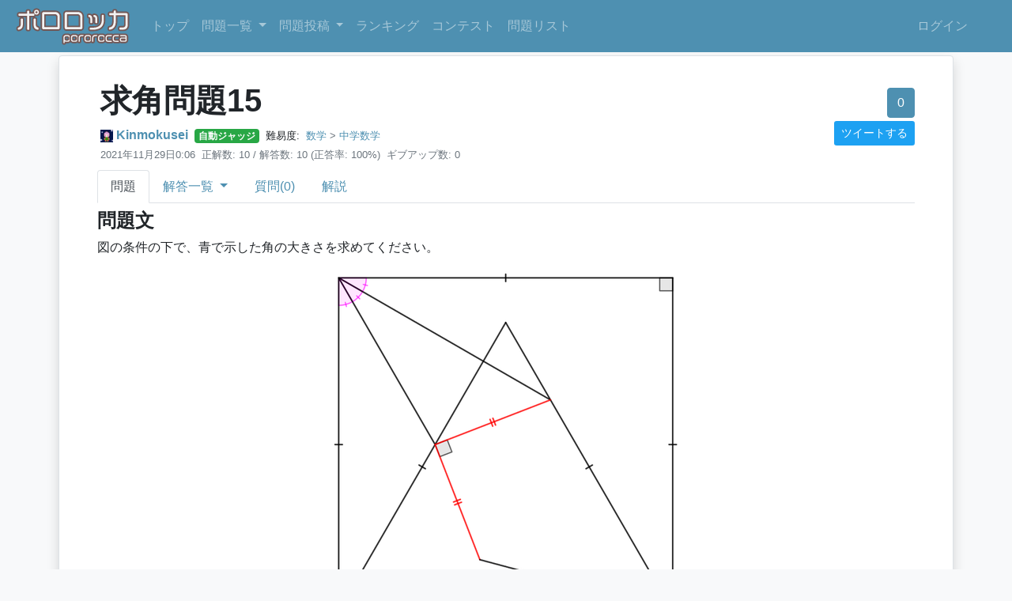

--- FILE ---
content_type: text/html; charset=utf-8
request_url: https://pororocca.com/problem/961/
body_size: 48194
content:



<!DOCTYPE html>
<html lang="ja">
<head>
    <meta charset="UTF-8">
    <meta name="viewport" content="width=device-width, initial-scale=1.0">
    <link rel="stylesheet" href="https://file.pororocca.com/static/bootstrap/scss/bootstrap.css">
    <link rel="shortcut icon" href="https://file.pororocca.com/static/favicon.ico" type="image/x-icon">
    <link rel="apple-touch-icon" type="image/png" href="https://file.pororocca.com/static/apple-touch-icon-180x180.png">
    <link rel="icon" type="image/png" href="https://file.pororocca.com/static/icon-192x192.png">

    

    
<meta property="og:url" content="https://pororocca.com/problem/961/">
<meta property="og:title" content="求角問題15">
<meta property="og:image" content="https://ogp.pororocca.com/problem/961?v=1638112011.570264">
<meta property="og:type" content="article">
<meta property="og:site_name" content="ポロロッカ">
<meta property="og:description" content="Kinmokuseiの問題：求角問題15">
<meta name="twitter:card" content="summary_large_image">

    <!-- Google Tag Manager -->
    <script>(function(w,d,s,l,i){w[l]=w[l]||[];w[l].push({'gtm.start':
        new Date().getTime(),event:'gtm.js'});var f=d.getElementsByTagName(s)[0],
        j=d.createElement(s),dl=l!='dataLayer'?'&l='+l:'';j.async=true;j.src=
        'https://www.googletagmanager.com/gtm.js?id='+i+dl;f.parentNode.insertBefore(j,f);
        })(window,document,'script','dataLayer','GTM-NF94JT8');
    </script>
    <!-- End Google Tag Manager -->
    <!-- Google AdSense -->
    <script data-ad-client="ca-pub-1962102227435548" async src="https://pagead2.googlesyndication.com/pagead/js/adsbygoogle.js"></script>
    <script src="https://kit.fontawesome.com/94bd66272b.js" crossorigin="anonymous"></script>
    <script type="text/x-mathjax-config">
      MathJax.Hub.Config({ tex2jax: { inlineMath: [['$','$'], ["\\(","\\)"]] } });
    </script>
    <script type="text/javascript"
      src="https://cdnjs.cloudflare.com/ajax/libs/mathjax/2.7.0/MathJax.js?config=TeX-AMS_CHTML">
    </script>
    <title>
        求角問題15 | 
        ポロロッカ
    </title>
</head>
<body class="bg-light">
    <!-- Google Tag Manager (noscript) -->
    <noscript><iframe src="https://www.googletagmanager.com/ns.html?id=GTM-NF94JT8"
        height="0" width="0" style="display:none;visibility:hidden"></iframe></noscript>
    <!-- End Google Tag Manager (noscript) -->
    <nav class="navbar navbar-expand-md navbar-dark bg-primary">
        <a class="navbar-brand my-0 p-0" href="/">
            <img src="https://file.pororocca.com/static/logo.png" alt="ポロロッカ - pororocca" height="50px">
        </a>
        <button type="button" class="navbar-toggler" data-toggle="collapse" data-target="#navbarCollapse">
            <span class="navbar-toggler-icon"></span>
            
        </button>

        <div class="collapse navbar-collapse" id="navbarCollapse">
            <div class="navbar-nav">
              <a href="/" class="nav-item nav-link">トップ</a>
                <div class="nav-item dropdown">
                    <div class="nav-item nav-link dropdown-toggle" data-toggle="dropdown"  style="cursor: pointer;">
                        <i class="fas fa-pen-nib"></i> 問題一覧
                    </div>
                    <div class="dropdown-menu">
                        
                        <a href="/problem/other/" class="dropdown-item">その他</a>
                        
                        <a href="/problem/programming/" class="dropdown-item">プログラミング</a>
                        
                        <a href="/problem/math/" class="dropdown-item">数学</a>
                        
                        <a href="/problem/nazo/" class="dropdown-item">謎解き</a>
                        
                        <hr>
                        <a href="/problem/" class="dropdown-item">全問題一覧</a>
                    </div>
                </div>
                <div class="nav-item dropdown">
                    <div class="nav-item nav-link dropdown-toggle" data-toggle="dropdown" style="cursor: pointer;">
                        <i class="fas fa-edit"></i> 問題投稿
                    </div>
                    <div class="dropdown-menu">
                        
                        <a href="/problem/other/create/" class="dropdown-item">その他</a>
                        
                        <a href="/problem/programming/create/" class="dropdown-item">プログラミング</a>
                        
                        <a href="/problem/math/create/" class="dropdown-item">数学</a>
                        
                        <a href="/problem/nazo/create/" class="dropdown-item">謎解き</a>
                        
                    </div>
                </div>
                <a href="/user/" class="nav-item nav-link"><i class="fas fa-sort-numeric-down"></i> ランキング</a>
                <a href="/contest/" class="nav-item nav-link"><i class="fas fa-calendar-alt"></i> コンテスト</a>
                <a href="/problem-set/list/" class="nav-item nav-link"><i class="fas fa-list-ul"></i> 問題リスト</a>
            </div>
            <div class="navbar-nav ml-auto">
                
                <a href="/accounts/login/" class="nav-item nav-link">ログイン</a>
                <!-- <a href="/accounts/signup/" class="nav-item nav-link">Sign up</a> -->
                








<a title="Discord" class="socialaccount_provider discord nav-item nav-link" 
  href="/accounts/discord/login/?process=x">
  <i class="fab fa-discord"></i>
</a>





<a title="Google" class="socialaccount_provider google nav-item nav-link" 
  href="/accounts/google/login/?process=x">
  <i class="fab fa-google"></i>
</a>


                
            </div>
        </div>
    </nav>

    

    
<div class="container-md p-0">
    <div class="container-inner">
        

        






<div class="d-lg-flex flex-wrap">
    <div class="mr-auto my-2 ml-1">
        <h1>
            求角問題15
        </h1>
        <div>
            <span class="text-nowrap mr-1">
                <img src="https://file.pororocca.com/media/avator/dotpict_20200609_211129.icon.png" alt="" style="height:1em;">
                <b>
                    <a href="/user/126/">Kinmokusei</a>
                </b>
            </span>
            
            <span class="badge badge-success mr-1">自動ジャッジ</span>
            
            <small class="text-nowrap mr-1">難易度: <span data-toggle="tooltip" title="5"><i class="fas fa-star"></i><i class="fas fa-star"></i><i class="fas fa-star-half-alt"></i><i class="far fa-star"></i><i class="far fa-star"></i></span></small>
            <small class="text-nowrap text-muted mr-1"><i class="fas fa-book"></i> <a href="/problem/math/">数学</a> > <a href="/problem/math/?category=5">中学数学</a></small>
        </div>
        <div>
            <small class="text-nowrap text-muted mr-1"><i class="far fa-clock"></i> 2021年11月29日0:06</small>
            <small class="text-nowrap text-muted mr-1">
                <i class="fas fa-list-alt"></i>
                
                <span class="text-nowrap">正解数: 10 /</span>
                
                解答数: 10
                
                <span class="text-nowrap">(正答率: 100%)</span>
                
            </small>
            <small class="text-nowrap text-muted mr-1">
                <i class="fas fa-dizzy"></i>
                
                <span class="text-nowrap">ギブアップ数: 0</span>
                
            </small>
        </div>
        <div>
            
        </div>
    </div>
    <div class="ml-lg-auto text-lg-right mt-3" style="min-width: 260px">
        <div class="d-inline d-lg-block">
            
            
            <button class="btn btn-primary" data-toggle="tooltip" title="ログインするといいねできます">
                <i class="fa fa-thumbs-up"></i> <span>0</span>
            </button>
            
            
        </div>
        <div class="d-inline d-lg-block">
            
            
            <a href="https://twitter.com/intent/tweet?text=%E6%B1%82%E8%A7%92%E5%95%8F%E9%A1%8C15%20-%20%E3%83%9D%E3%83%AD%E3%83%AD%E3%83%83%E3%82%AB&amp;url=https%3A//pororocca.com/problem/961/&amp;hashtags=%E3%83%9D%E3%83%AD%E3%83%AD%E3%83%83%E3%82%AB" class="btn btn-tweet btn-sm my-1" target="_blank"  data-toggle="tooltip" title="Twitterにシェア">
                <i class="fa fa-twitter"></i> ツイートする
            </a>
            
        </div>
    </div>
</div>



<div class="nav nav-tabs mb-2">
    
    <a href="/problem/961/" class="nav-item nav-link active"><i class="fas fa-pen-nib"></i> 問題</a>
    <div class="nav-item dropdown">
        <a href="#" class="nav-item nav-link dropdown-toggle  " data-toggle="dropdown" style="cursor: pointer;">
            <i class="fas fa-list-alt"></i> 解答一覧
        </a>
        <div class="dropdown-menu">
            <a href="/problem/961/answer/" class="dropdown-item">全解答</a>
            <a href="/problem/961/answer/?only=you" class="dropdown-item">自分の解答</a>
        </div>
    </div>
    <a href="/problem/961/question/" class="nav-item nav-link "><i class="fas fa-question-circle"></i> 質問(0)</a>
    
    
    <a href="/problem/961/editorial/" class="nav-item nav-link "><i class="fas fa-file-alt"></i> 解説</a>
    
    
    
</div>


<!-- Modal -->



<div class="md-body" id="screenshot-body">
  <h4>問題文</h4>
<p>図の条件の下で、青で示した角の大きさを求めてください。<br>
<img alt="" src="https://file.pororocca.com/media/markdownx/71d89220-0120-4f32-bee6-93d620002a42.png"></p>
<h4>解答形式</h4>
<p>解答を度数法で表し、0以上180未満の数値を半角数字で解答してください。<br>
単位（"度・°"など）はつけないでください。</p>
</div>
<hr>


<h6>スポンサーリンク</h6>
<script async src="https://pagead2.googlesyndication.com/pagead/js/adsbygoogle.js"></script>
<!-- 問題ページ広告 -->
<ins class="adsbygoogle"
  style="display:block"
  data-ad-client="ca-pub-1962102227435548"
  data-ad-slot="6867560096"
  data-ad-format="auto"
  data-full-width-responsive="true"></ins>
<script>
  (adsbygoogle = window.adsbygoogle || []).push({});
</script>

<hr>

<h3>解答提出</h3>

  
    
      <div class="alert alert-info">
        この問題は自動ジャッジの問題です。
        解答形式が指定されていればそれにしたがって解答してください。
      </div>
    
  



  
    <hr>
    <div class="text-center" id="noLoginButtons">
      <p>
        








<a title="Discord"
  class="socialaccount_provider discord btn m-1"
  style="color: white; background-color: #7289da; width: 210px;"
  
  href="/accounts/discord/login/?process=login&amp;next=%2Fproblem%2F961%2F"
  
  style="width: 210px"
>
  <i class="fab fa-discord"></i> Discordでログイン
</a>





<a title="Google"
  class="socialaccount_provider google btn p-0 m-1"
  style="width: 210px; border: none;"
  
  href="/accounts/google/login/?process=login&amp;next=%2Fproblem%2F961%2F"
  
>
  <img src="https://file.pororocca.com/static/google-icon/1x/btn_google_signin_light_normal_web.png" alt="Sign in with Google" style="width: 210px">
</a>


        <a href="/accounts/login/?next=/problem/961/" style="width: 210px" class="btn btn-success m-1"><i class="fas fa-sign-in-alt"></i> パスワードでログイン</a>
      </p>
      
        <p>
          <strong>ログインすると？</strong>
          ログインすると、解答・ギブアップをする他に、問題を投稿したり、ランキングで競うことができます。
        </p>
        <p class="md-1">または</p>
        <p><button type="button" class="btn btn-primary btn-sm" id="answerWithoutLoginButton"><i class="fas fa-pencil-alt"></i> ログインせずに解答する</button></p>
      
    </div>
    <form action="/answer/create/" method="POST" id="answerForm" style="display: none">
      <input type="hidden" name="csrfmiddlewaretoken" value="kkifaYRMLhVpu5rumhE5zCWrMPSKlcrMvOiKbqWVTaCkTbXTXw2sqsfdtZUuBGqn">
      <div class="form-group">
        <textarea class="form-control" name="text" rows="5" required></textarea>
      </div>

      <script src="https://www.google.com/recaptcha/api.js" async defer></script>
      <div class="g-recaptcha" data-sitekey="6LfiJP4UAAAAAGit-rkCMhFtRpqR83f7iPXqtqMu"></div>

      <input type="hidden" name="problem" value="961">
      <button type="submit" class="btn btn-success"><i class="fas fa-paper-plane"></i> 提出する</button>
    </form>
  








<hr>
<div class="border rounded p-4 bg-light">
    <h3>おすすめ問題</h3>
    <p>この問題を解いた人はこんな問題も解いています</p>
    <div class="row">
        
        <div class="col-md-6 col-lg-4 mb-4">
            






<div class="shadow-sm card my-2 " style="height:400px; overflow-y:hidden;">
  <div class="card-body">
    <div class="d-flex justify-content-between" >
      <div>
        <h4 class="card-title" style="width: 100%">
          <a class="title is-4" href="/problem/916/">求長問題29</a>
        </h4>
        <div>
          <span class="text-nowrap mr-1">
              <img src="https://file.pororocca.com/media/avator/dotpict_20200609_211129.icon.png" alt="" style="height:1em;">
              <b>
                  <a href="/user/126/">Kinmokusei</a>
              </b>
          </span>
          
          <span class="badge badge-success mr-1">自動ジャッジ</span>
          
          <small class="text-nowrap mr-1">難易度: <span data-toggle="tooltip" title="5"><i class="fas fa-star"></i><i class="fas fa-star"></i><i class="fas fa-star-half-alt"></i><i class="far fa-star"></i><i class="far fa-star"></i></span></small>
      </div>
      <div>
          
      </div>
      </div>
      <div class="text-right text-nowrap">
        <span class="text-muted" data-toggle="tooltip" title="2021年11月7日1:27">
          4年前
        </span>
        <br>
        
        
        
        <button type="button" class="ml-1 btn btn-primary btn-sm  like-button"
          data-toggle="tooltip" title="いいね"
          data-pk="916"
        >
          <i class="fa fa-thumbs-up"></i> <span>0</span>
        </button>
        <br>
        <a href="/problem/916/answer/" data-toggle="tooltip"
          
          class="btn btn-link p-0 text-muted"
          title="未解答"
          
        >
          <i class="fas fa-list-alt"></i> 12
        </a>
      </div>
    </div>

    <hr>
    <div class="md-body">
      <h4>問題文</h4>
<p>図の条件において、$x$ の長さを求めてください。<br>
なお、図中オレンジの点は直角三角形の内心です。<br>
<img alt="" src="https://file.pororocca.com/media/markdownx/645317c3-64c1-49a0-b3a0-2f3862b05151.png"></p>
<h4>解答形式</h4>
<p>解答は $x=\sqrt a$ となります。$a$ を半角数字で解答してください。</p>
    </div>
  </div>
</div>
        </div>
        
        <div class="col-md-6 col-lg-4 mb-4">
            






<div class="shadow-sm card my-2 " style="height:400px; overflow-y:hidden;">
  <div class="card-body">
    <div class="d-flex justify-content-between" >
      <div>
        <h4 class="card-title" style="width: 100%">
          <a class="title is-4" href="/problem/1114/">金木犀の自作問題（2022/04/24）</a>
        </h4>
        <div>
          <span class="text-nowrap mr-1">
              <img src="https://file.pororocca.com/media/avator/dotpict_20200609_211129.icon.png" alt="" style="height:1em;">
              <b>
                  <a href="/user/126/">Kinmokusei</a>
              </b>
          </span>
          
          <span class="badge badge-success mr-1">自動ジャッジ</span>
          
          <small class="text-nowrap mr-1">難易度: <span data-toggle="tooltip" title="4"><i class="fas fa-star"></i><i class="fas fa-star"></i><i class="far fa-star"></i><i class="far fa-star"></i><i class="far fa-star"></i></span></small>
      </div>
      <div>
          
      </div>
      </div>
      <div class="text-right text-nowrap">
        <span class="text-muted" data-toggle="tooltip" title="2022年4月24日8:07">
          3年前
        </span>
        <br>
        
        
        
        <button type="button" class="ml-1 btn btn-primary btn-sm  like-button"
          data-toggle="tooltip" title="いいね"
          data-pk="1114"
        >
          <i class="fa fa-thumbs-up"></i> <span>0</span>
        </button>
        <br>
        <a href="/problem/1114/answer/" data-toggle="tooltip"
          
          class="btn btn-link p-0 text-muted"
          title="未解答"
          
        >
          <i class="fas fa-list-alt"></i> 10
        </a>
      </div>
    </div>

    <hr>
    <div class="md-body">
      <h4>問題文</h4>
<p>図の条件の下で、緑で示した三角形の面積を求めてください。<br>
<img alt="" src="https://file.pororocca.com/media/markdownx/2cd9e68f-5169-4d60-a514-1a80d99e11fb.png"></p>
<h4>解答形式</h4>
<p>半角数字で解答してください。</p>
    </div>
  </div>
</div>
        </div>
        
        <div class="col-md-6 col-lg-4 mb-4">
            






<div class="shadow-sm card my-2 " style="height:400px; overflow-y:hidden;">
  <div class="card-body">
    <div class="d-flex justify-content-between" >
      <div>
        <h4 class="card-title" style="width: 100%">
          <a class="title is-4" href="/problem/1017/">求角問題16</a>
        </h4>
        <div>
          <span class="text-nowrap mr-1">
              <img src="https://file.pororocca.com/media/avator/dotpict_20200609_211129.icon.png" alt="" style="height:1em;">
              <b>
                  <a href="/user/126/">Kinmokusei</a>
              </b>
          </span>
          
          <span class="badge badge-success mr-1">自動ジャッジ</span>
          
          <small class="text-nowrap mr-1">難易度: <span data-toggle="tooltip" title="4"><i class="fas fa-star"></i><i class="fas fa-star"></i><i class="far fa-star"></i><i class="far fa-star"></i><i class="far fa-star"></i></span></small>
      </div>
      <div>
          
      </div>
      </div>
      <div class="text-right text-nowrap">
        <span class="text-muted" data-toggle="tooltip" title="2021年12月20日19:32">
          4年前
        </span>
        <br>
        
        
        
        <button type="button" class="ml-1 btn btn-primary btn-sm  like-button"
          data-toggle="tooltip" title="いいね"
          data-pk="1017"
        >
          <i class="fa fa-thumbs-up"></i> <span>0</span>
        </button>
        <br>
        <a href="/problem/1017/answer/" data-toggle="tooltip"
          
          class="btn btn-link p-0 text-muted"
          title="未解答"
          
        >
          <i class="fas fa-list-alt"></i> 10
        </a>
      </div>
    </div>

    <hr>
    <div class="md-body">
      <h4>問題文</h4>
<p>正六角形内に、図のように円を配置しました。青で示した角の大きさを求めてください。<br>
<img alt="" src="https://file.pororocca.com/media/markdownx/99252d94-2dd0-4220-9c93-8c3d633ba577.png"></p>
<h4>解答形式</h4>
<p>$\angle x=a°$ です。$a$ に当てはまる0以上180未満の数値を半角で回答してください。</p>
    </div>
  </div>
</div>
        </div>
        
        <div class="col-md-6 col-lg-4 mb-4">
            






<div class="shadow-sm card my-2 " style="height:400px; overflow-y:hidden;">
  <div class="card-body">
    <div class="d-flex justify-content-between" >
      <div>
        <h4 class="card-title" style="width: 100%">
          <a class="title is-4" href="/problem/991/">求面積問題30</a>
        </h4>
        <div>
          <span class="text-nowrap mr-1">
              <img src="https://file.pororocca.com/media/avator/dotpict_20200609_211129.icon.png" alt="" style="height:1em;">
              <b>
                  <a href="/user/126/">Kinmokusei</a>
              </b>
          </span>
          
          <span class="badge badge-success mr-1">自動ジャッジ</span>
          
          <small class="text-nowrap mr-1">難易度: <span data-toggle="tooltip" title="3"><i class="fas fa-star"></i><i class="fas fa-star-half-alt"></i><i class="far fa-star"></i><i class="far fa-star"></i><i class="far fa-star"></i></span></small>
      </div>
      <div>
          
      </div>
      </div>
      <div class="text-right text-nowrap">
        <span class="text-muted" data-toggle="tooltip" title="2021年12月12日10:36">
          4年前
        </span>
        <br>
        
        
        
        <button type="button" class="ml-1 btn btn-primary btn-sm  like-button"
          data-toggle="tooltip" title="いいね"
          data-pk="991"
        >
          <i class="fa fa-thumbs-up"></i> <span>0</span>
        </button>
        <br>
        <a href="/problem/991/answer/" data-toggle="tooltip"
          
          class="btn btn-link p-0 text-muted"
          title="未解答"
          
        >
          <i class="fas fa-list-alt"></i> 12
        </a>
      </div>
    </div>

    <hr>
    <div class="md-body">
      <h4>問題文</h4>
<p>正三角形・長方形・半円を組み合わせた以下の図形について、図中緑の線分の長さが6のとき、図形全体の面積を求めてください。<br>
<img alt="" src="https://file.pororocca.com/media/markdownx/3737bc75-9329-4fe6-9e7a-6ec94563948f.png"></p>
<h4>解答形式</h4>
<p>半角数字で解答してください。</p>
    </div>
  </div>
</div>
        </div>
        
        <div class="col-md-6 col-lg-4 mb-4">
            






<div class="shadow-sm card my-2 " style="height:400px; overflow-y:hidden;">
  <div class="card-body">
    <div class="d-flex justify-content-between" >
      <div>
        <h4 class="card-title" style="width: 100%">
          <a class="title is-4" href="/problem/812/">求面積問題26</a>
        </h4>
        <div>
          <span class="text-nowrap mr-1">
              <img src="https://file.pororocca.com/media/avator/dotpict_20200609_211129.icon.png" alt="" style="height:1em;">
              <b>
                  <a href="/user/126/">Kinmokusei</a>
              </b>
          </span>
          
          <span class="badge badge-success mr-1">自動ジャッジ</span>
          
          <small class="text-nowrap mr-1">難易度: <span data-toggle="tooltip" title="2"><i class="fas fa-star"></i><i class="far fa-star"></i><i class="far fa-star"></i><i class="far fa-star"></i><i class="far fa-star"></i></span></small>
      </div>
      <div>
          
      </div>
      </div>
      <div class="text-right text-nowrap">
        <span class="text-muted" data-toggle="tooltip" title="2021年9月12日1:07">
          4年前
        </span>
        <br>
        
        
        
        <button type="button" class="ml-1 btn btn-primary btn-sm  like-button"
          data-toggle="tooltip" title="いいね"
          data-pk="812"
        >
          <i class="fa fa-thumbs-up"></i> <span>0</span>
        </button>
        <br>
        <a href="/problem/812/answer/" data-toggle="tooltip"
          
          class="btn btn-link p-0 text-muted"
          title="未解答"
          
        >
          <i class="fas fa-list-alt"></i> 11
        </a>
      </div>
    </div>

    <hr>
    <div class="md-body">
      <h4>問題文</h4>
<p>2つの正方形が図のように配置されています。赤と青の面積の差が$11$のとき、紫と橙の面積の差を求めてください。<br>
<img alt="" src="https://file.pororocca.com/media/markdownx/0fabc281-1210-4b59-9233-5859c79e7775.png"></p>
<h4>解答形式</h4>
<p>半角数字で解答してください。</p>
    </div>
  </div>
</div>
        </div>
        
        <div class="col-md-6 col-lg-4 mb-4">
            






<div class="shadow-sm card my-2 " style="height:400px; overflow-y:hidden;">
  <div class="card-body">
    <div class="d-flex justify-content-between" >
      <div>
        <h4 class="card-title" style="width: 100%">
          <a class="title is-4" href="/problem/842/">求角問題12</a>
        </h4>
        <div>
          <span class="text-nowrap mr-1">
              <img src="https://file.pororocca.com/media/avator/dotpict_20200609_211129.icon.png" alt="" style="height:1em;">
              <b>
                  <a href="/user/126/">Kinmokusei</a>
              </b>
          </span>
          
          <span class="badge badge-success mr-1">自動ジャッジ</span>
          
          <small class="text-nowrap mr-1">難易度: <span data-toggle="tooltip" title="3"><i class="fas fa-star"></i><i class="fas fa-star-half-alt"></i><i class="far fa-star"></i><i class="far fa-star"></i><i class="far fa-star"></i></span></small>
      </div>
      <div>
          
      </div>
      </div>
      <div class="text-right text-nowrap">
        <span class="text-muted" data-toggle="tooltip" title="2021年9月27日18:19">
          4年前
        </span>
        <br>
        
        
        
        <button type="button" class="ml-1 btn btn-primary btn-sm  like-button"
          data-toggle="tooltip" title="いいね"
          data-pk="842"
        >
          <i class="fa fa-thumbs-up"></i> <span>0</span>
        </button>
        <br>
        <a href="/problem/842/answer/" data-toggle="tooltip"
          
          class="btn btn-link p-0 text-muted"
          title="未解答"
          
        >
          <i class="fas fa-list-alt"></i> 10
        </a>
      </div>
    </div>

    <hr>
    <div class="md-body">
      <h4>問題文</h4>
<p>正方形と正三角形を組み合わせた図のような図形について, 青で示した角の大きさを求めてください.<br>
<img alt="" src="https://file.pororocca.com/media/markdownx/ac45bd2b-15cc-48b8-98f0-496940663c79.png"></p>
<h4>解答形式</h4>
<p>0以上180未満の整数を半角数字で解答してください。<br>
ただし度数法で、単位を付けずに解答してください。</p>
    </div>
  </div>
</div>
        </div>
        
        <div class="col-md-6 col-lg-4 mb-4">
            






<div class="shadow-sm card my-2 " style="height:400px; overflow-y:hidden;">
  <div class="card-body">
    <div class="d-flex justify-content-between" >
      <div>
        <h4 class="card-title" style="width: 100%">
          <a class="title is-4" href="/problem/797/">求長問題27</a>
        </h4>
        <div>
          <span class="text-nowrap mr-1">
              <img src="https://file.pororocca.com/media/avator/dotpict_20200609_211129.icon.png" alt="" style="height:1em;">
              <b>
                  <a href="/user/126/">Kinmokusei</a>
              </b>
          </span>
          
          <span class="badge badge-success mr-1">自動ジャッジ</span>
          
          <small class="text-nowrap mr-1">難易度: <span data-toggle="tooltip" title="4"><i class="fas fa-star"></i><i class="fas fa-star"></i><i class="far fa-star"></i><i class="far fa-star"></i><i class="far fa-star"></i></span></small>
      </div>
      <div>
          
      </div>
      </div>
      <div class="text-right text-nowrap">
        <span class="text-muted" data-toggle="tooltip" title="2021年9月6日9:53">
          4年前
        </span>
        <br>
        
        
        
        <button type="button" class="ml-1 btn btn-primary btn-sm  like-button"
          data-toggle="tooltip" title="いいね"
          data-pk="797"
        >
          <i class="fa fa-thumbs-up"></i> <span>0</span>
        </button>
        <br>
        <a href="/problem/797/answer/" data-toggle="tooltip"
          
          class="btn btn-link p-0 text-muted"
          title="未解答"
          
        >
          <i class="fas fa-list-alt"></i> 17
        </a>
      </div>
    </div>

    <hr>
    <div class="md-body">
      <h4>問題文</h4>
<p>図の条件が成り立つ三角形において、$x$ で示した辺の長さを解答してください。<br>
<img alt="" src="https://file.pororocca.com/media/markdownx/f4fedea3-8514-497e-9934-6a3ee1815b96.png"></p>
<h4>解答形式</h4>
<p>$x=\sqrt{\fbox{アイウ}}$ と表されるので、文字列 アイウ を解答してください。</p>
    </div>
  </div>
</div>
        </div>
        
        <div class="col-md-6 col-lg-4 mb-4">
            






<div class="shadow-sm card my-2 " style="height:400px; overflow-y:hidden;">
  <div class="card-body">
    <div class="d-flex justify-content-between" >
      <div>
        <h4 class="card-title" style="width: 100%">
          <a class="title is-4" href="/problem/1112/">金木犀の自作問題（2022/04/17）</a>
        </h4>
        <div>
          <span class="text-nowrap mr-1">
              <img src="https://file.pororocca.com/media/avator/dotpict_20200609_211129.icon.png" alt="" style="height:1em;">
              <b>
                  <a href="/user/126/">Kinmokusei</a>
              </b>
          </span>
          
          <span class="badge badge-success mr-1">自動ジャッジ</span>
          
          <small class="text-nowrap mr-1">難易度: <span data-toggle="tooltip" title="3"><i class="fas fa-star"></i><i class="fas fa-star-half-alt"></i><i class="far fa-star"></i><i class="far fa-star"></i><i class="far fa-star"></i></span></small>
      </div>
      <div>
          
      </div>
      </div>
      <div class="text-right text-nowrap">
        <span class="text-muted" data-toggle="tooltip" title="2022年4月17日1:47">
          3年前
        </span>
        <br>
        
        
        
        <button type="button" class="ml-1 btn btn-primary btn-sm  like-button"
          data-toggle="tooltip" title="いいね"
          data-pk="1112"
        >
          <i class="fa fa-thumbs-up"></i> <span>0</span>
        </button>
        <br>
        <a href="/problem/1112/answer/" data-toggle="tooltip"
          
          class="btn btn-link p-0 text-muted"
          title="未解答"
          
        >
          <i class="fas fa-list-alt"></i> 12
        </a>
      </div>
    </div>

    <hr>
    <div class="md-body">
      <h4>問題文</h4>
<p>図の条件の下で、青で示した角の大きさを求めてください。<br>
<img alt="" src="https://file.pororocca.com/media/markdownx/ed6b561a-f5d8-4be9-871a-40660a16771c.png"></p>
<h4>解答形式</h4>
<p>$x=a$ 度です。$a$ を半角数字で解答してください。</p>
    </div>
  </div>
</div>
        </div>
        
        <div class="col-md-6 col-lg-4 mb-4">
            






<div class="shadow-sm card my-2 " style="height:400px; overflow-y:hidden;">
  <div class="card-body">
    <div class="d-flex justify-content-between" >
      <div>
        <h4 class="card-title" style="width: 100%">
          <a class="title is-4" href="/problem/567/">求値問題8</a>
        </h4>
        <div>
          <span class="text-nowrap mr-1">
              <img src="https://file.pororocca.com/media/avator/dotpict_20200609_211129.icon.png" alt="" style="height:1em;">
              <b>
                  <a href="/user/126/">Kinmokusei</a>
              </b>
          </span>
          
          <span class="badge badge-success mr-1">自動ジャッジ</span>
          
          <small class="text-nowrap mr-1">難易度: <span data-toggle="tooltip" title="5"><i class="fas fa-star"></i><i class="fas fa-star"></i><i class="fas fa-star-half-alt"></i><i class="far fa-star"></i><i class="far fa-star"></i></span></small>
      </div>
      <div>
          
      </div>
      </div>
      <div class="text-right text-nowrap">
        <span class="text-muted" data-toggle="tooltip" title="2021年4月17日18:56">
          4年前
        </span>
        <br>
        
        
        
        <button type="button" class="ml-1 btn btn-primary btn-sm  like-button"
          data-toggle="tooltip" title="いいね"
          data-pk="567"
        >
          <i class="fa fa-thumbs-up"></i> <span>0</span>
        </button>
        <br>
        <a href="/problem/567/answer/" data-toggle="tooltip"
          
          class="btn btn-link p-0 text-muted"
          title="未解答"
          
        >
          <i class="fas fa-list-alt"></i> 6
        </a>
      </div>
    </div>

    <hr>
    <div class="md-body">
      <h4>問題文</h4>
<p>共通部分を持たない2円と、その共通接線があります。図中の同じ色で示した線分の長さが等しいとき、2円の半径比を求めてください。<br>
<img alt="" src="https://file.pororocca.com/media/markdownx/b4873456-e699-4a58-8b47-ac37528f3249.png"><br>
※図は正確でないことに注意</p>
<h4>解答形式</h4>
<p>大円の半径を$R_1$、小円の半径を$R_2$とすると、$R_1:R_2=\fbox ア:\fbox イ$です。文字列 アイ を解答してください。<br>
例：$R_1:R_2=5:2$ であれば 52 と解答</p>
    </div>
  </div>
</div>
        </div>
        
        <div class="col-md-6 col-lg-4 mb-4">
            






<div class="shadow-sm card my-2 " style="height:400px; overflow-y:hidden;">
  <div class="card-body">
    <div class="d-flex justify-content-between" >
      <div>
        <h4 class="card-title" style="width: 100%">
          <a class="title is-4" href="/problem/689/">求面積問題23</a>
        </h4>
        <div>
          <span class="text-nowrap mr-1">
              <img src="https://file.pororocca.com/media/avator/dotpict_20200609_211129.icon.png" alt="" style="height:1em;">
              <b>
                  <a href="/user/126/">Kinmokusei</a>
              </b>
          </span>
          
          <span class="badge badge-success mr-1">自動ジャッジ</span>
          
          <small class="text-nowrap mr-1">難易度: <span data-toggle="tooltip" title="4"><i class="fas fa-star"></i><i class="fas fa-star"></i><i class="far fa-star"></i><i class="far fa-star"></i><i class="far fa-star"></i></span></small>
      </div>
      <div>
          
      </div>
      </div>
      <div class="text-right text-nowrap">
        <span class="text-muted" data-toggle="tooltip" title="2021年7月17日19:58">
          4年前
        </span>
        <br>
        
        
        
        <button type="button" class="ml-1 btn btn-primary btn-sm  like-button"
          data-toggle="tooltip" title="いいね"
          data-pk="689"
        >
          <i class="fa fa-thumbs-up"></i> <span>0</span>
        </button>
        <br>
        <a href="/problem/689/answer/" data-toggle="tooltip"
          
          class="btn btn-link p-0 text-muted"
          title="未解答"
          
        >
          <i class="fas fa-list-alt"></i> 11
        </a>
      </div>
    </div>

    <hr>
    <div class="md-body">
      <h4>問題文</h4>
<p>半円の内部に正方形を2つ、図のように配置しました。赤い線分の長さ（＝2つの正方形の一辺の差）が3であるとき、青で示した部分の面積と緑で示された部分の面積の差を求めてください。<br>
<img alt="" src="https://file.pororocca.com/media/markdownx/76b07391-acbc-4ebf-8de4-44a893a5ef0c.png"></p>
<h4>解答形式</h4>
<p>半角数字で解答してください。</p>
    </div>
  </div>
</div>
        </div>
        
        <div class="col-md-6 col-lg-4 mb-4">
            






<div class="shadow-sm card my-2 " style="height:400px; overflow-y:hidden;">
  <div class="card-body">
    <div class="d-flex justify-content-between" >
      <div>
        <h4 class="card-title" style="width: 100%">
          <a class="title is-4" href="/problem/824/">求角問題11</a>
        </h4>
        <div>
          <span class="text-nowrap mr-1">
              <img src="https://file.pororocca.com/media/avator/dotpict_20200609_211129.icon.png" alt="" style="height:1em;">
              <b>
                  <a href="/user/126/">Kinmokusei</a>
              </b>
          </span>
          
          <span class="badge badge-success mr-1">自動ジャッジ</span>
          
          <small class="text-nowrap mr-1">難易度: <span data-toggle="tooltip" title="4"><i class="fas fa-star"></i><i class="fas fa-star"></i><i class="far fa-star"></i><i class="far fa-star"></i><i class="far fa-star"></i></span></small>
      </div>
      <div>
          
      </div>
      </div>
      <div class="text-right text-nowrap">
        <span class="text-muted" data-toggle="tooltip" title="2021年9月19日9:13">
          4年前
        </span>
        <br>
        
        
        
        <button type="button" class="ml-1 btn btn-primary btn-sm  like-button"
          data-toggle="tooltip" title="いいね"
          data-pk="824"
        >
          <i class="fa fa-thumbs-up"></i> <span>0</span>
        </button>
        <br>
        <a href="/problem/824/answer/" data-toggle="tooltip"
          
          class="btn btn-link p-0 text-muted"
          title="未解答"
          
        >
          <i class="fas fa-list-alt"></i> 12
        </a>
      </div>
    </div>

    <hr>
    <div class="md-body">
      <h4>問題文</h4>
<p>正方形と正三角形を組み合わせた以下の図において、青で示した角の大きさを求めてください。<br>
<img alt="" src="https://file.pororocca.com/media/markdownx/a16aadc0-8e8a-48f7-b28c-bb55e7285cd9.png"></p>
<h4>解答形式</h4>
<p>半角数字で解答してください。<br>
解答は度数法で、単位を付けずに0以上180未満の整数として解答してください。</p>
    </div>
  </div>
</div>
        </div>
        
        <div class="col-md-6 col-lg-4 mb-4">
            






<div class="shadow-sm card my-2 " style="height:400px; overflow-y:hidden;">
  <div class="card-body">
    <div class="d-flex justify-content-between" >
      <div>
        <h4 class="card-title" style="width: 100%">
          <a class="title is-4" href="/problem/769/">求面積問題25</a>
        </h4>
        <div>
          <span class="text-nowrap mr-1">
              <img src="https://file.pororocca.com/media/avator/dotpict_20200609_211129.icon.png" alt="" style="height:1em;">
              <b>
                  <a href="/user/126/">Kinmokusei</a>
              </b>
          </span>
          
          <span class="badge badge-success mr-1">自動ジャッジ</span>
          
          <small class="text-nowrap mr-1">難易度: <span data-toggle="tooltip" title="2"><i class="fas fa-star"></i><i class="far fa-star"></i><i class="far fa-star"></i><i class="far fa-star"></i><i class="far fa-star"></i></span></small>
      </div>
      <div>
          
      </div>
      </div>
      <div class="text-right text-nowrap">
        <span class="text-muted" data-toggle="tooltip" title="2021年8月28日20:31">
          4年前
        </span>
        <br>
        
        
        
        <button type="button" class="ml-1 btn btn-primary btn-sm  like-button"
          data-toggle="tooltip" title="いいね"
          data-pk="769"
        >
          <i class="fa fa-thumbs-up"></i> <span>0</span>
        </button>
        <br>
        <a href="/problem/769/answer/" data-toggle="tooltip"
          
          class="btn btn-link p-0 text-muted"
          title="未解答"
          
        >
          <i class="fas fa-list-alt"></i> 14
        </a>
      </div>
    </div>

    <hr>
    <div class="md-body">
      <h4>問題文</h4>
<p>三角形の2辺を6等分する点を図のように結びました。青い部分の面積が52のとき、赤い部分の面積を求めてください。<br>
<img alt="" src="https://file.pororocca.com/media/markdownx/fd3f98b2-a2f1-47a3-a116-8695b16f37bb.png"></p>
<h4>解答形式</h4>
<p>半角数字で解答してください。</p>
    </div>
  </div>
</div>
        </div>
        
    </div>
</div>



<!-- Modal -->
<div class="modal fade" id="giveUpModal" tabindex="-1" role="dialog">
  <div class="modal-dialog modal-dialog-centered">
    <div class="modal-content">
      <div class="modal-body">
        この問題をギブアップしますか？ この操作は取り消せません。
        <form method="POST" class="text-center py-2">
          <input type="hidden" name="csrfmiddlewaretoken" value="kkifaYRMLhVpu5rumhE5zCWrMPSKlcrMvOiKbqWVTaCkTbXTXw2sqsfdtZUuBGqn">
          <input type="hidden" name="op" value="giveup">
          <button type="submit" class="btn btn-success">はい</button>
          <button type="button" class="btn btn-secondary" data-dismiss="modal">キャンセル</button>
        </form>
      </div>
    </div>
  </div>
</div>


    </div>
</div>


    <footer>
        <div class="container">
            <div class="row text-center">
                <div class="col-md-12 col-sm-12 col-xs-12">
                    <ul class="menu list-inline">
                        <li class="list-inline-item">
                            <a href="/">トップページ</a>
                            <a href="/privacy-policy/">プライバシーポリシー</a>
                            <a href="/terms-of-service/">利用規約</a>
                            <a href="/contact/">お問い合わせ</a>
                            <a href="https://twitter.com/pororocca_web"><i class="fa fa-twitter"></i> </a>
                        </li>
                    </ul>
                </div>
            </div>
        </div>
    </footer>

    <!-- JS files: jQuery first, then Popper.js, then Bootstrap JS -->
    <script src="https://code.jquery.com/jquery-3.5.1.min.js" integrity="sha256-9/aliU8dGd2tb6OSsuzixeV4y/faTqgFtohetphbbj0=" crossorigin="anonymous"></script>

    <!-- JQuery UI -->
    <script src="https://code.jquery.com/ui/1.12.1/jquery-ui.min.js"></script>
    <link rel="stylesheet" type="text/css" href="https://code.jquery.com/ui/1.12.1/themes/base/jquery-ui.css">

    <!-- JQuery datetime picker -->
    <script src="https://cdn.jsdelivr.net/npm/jquery-datetimepicker@2.5.20/build/jquery.datetimepicker.full.min.js"></script>
    <link rel="stylesheet" href="https://cdn.jsdelivr.net/npm/jquery-datetimepicker@2.5.20/jquery.datetimepicker.css">
    <script>
        jQuery.datetimepicker.setLocale('ja');
    </script>

    <script src="https://cdnjs.cloudflare.com/ajax/libs/popper.js/1.14.7/umd/popper.min.js" integrity="sha384-UO2eT0CpHqdSJQ6hJty5KVphtPhzWj9WO1clHTMGa3JDZwrnQq4sF86dIHNDz0W1" crossorigin="anonymous"></script>
    <script src="https://file.pororocca.com/static/bootstrap/bootstrap.min.js"></script>
    <script>
    setTimeout(
    () => {
      for (element of document.getElementsByClassName('markdownx')) {
          element.addEventListener('markdownx.update', event => {
              MathJax.Hub.Typeset(["Typeset",MathJax.Hub, "posts-preview"]);
          });
      }
      MathJax.Hub.Typeset(["Typeset",MathJax.Hub, "posts-preview"]);
    },2000);
    </script>
    <script>
        $(document).ready(function(){
            $('[data-toggle="tooltip"]').tooltip();
        });
        $(document).ready(function(){
            $('[data-toggle="popover"]').popover();
        });
    </script>
    <script>
        $(document).ready(function() {
            $('.list-group-item-linkable').on('click', function() {
                window.location.href = $(this).data('link');
            });
        });
    </script>
    
<script>
    $(function(){
        $('.like-button').on('click', e => {
            target = $(e.currentTarget)
            $.ajax({
                type: 'POST',
                headers: { "X-CSRFToken": 'kkifaYRMLhVpu5rumhE5zCWrMPSKlcrMvOiKbqWVTaCkTbXTXw2sqsfdtZUuBGqn', },
                url: "/ajax/like",
                data: {
                    pk : target.data('pk')
                }
            }).done(data => {
                obj = JSON.parse(data);
                target.children('span').text(obj.count)
                if(obj.liked){
                    target.addClass('btn-liked');
                }else{
                    target.removeClass('btn-liked');
                }
            }).fail(msg => {
            });
        });
        $('#addToListButton').on('click', e => {
            $('#addToListModal').modal('show');
        })
        $('.problem-toggle-button').on('click', e => {
            target = $(e.currentTarget);
            $.ajax({
                type: 'POST',
                headers: { "X-CSRFToken": 'kkifaYRMLhVpu5rumhE5zCWrMPSKlcrMvOiKbqWVTaCkTbXTXw2sqsfdtZUuBGqn', },
                url: "/ajax/problem-set-toggle",
                data: {
                    problem_set_pk : target.data('pk'),
                    problem_pk: "961"
                }
            }).done(data => {
                obj = JSON.parse(data);
                target.children('span').text(obj.count)
                if(obj.added){
                    target.children('i').addClass('fa-check').removeClass('fa-plus');
                    target.addClass('btn-liked');
                }else{
                    target.children('i').removeClass('fa-check').addClass('fa-plus');
                    target.removeClass('btn-liked');
                }
            }).fail(msg => {
            });

        })

        $('.comment-like-button').on('click', e => {
            target = $(e.currentTarget);
            $.ajax({
                type: 'POST',
                headers: { "X-CSRFToken": 'kkifaYRMLhVpu5rumhE5zCWrMPSKlcrMvOiKbqWVTaCkTbXTXw2sqsfdtZUuBGqn', },
                url: "/ajax/comment-like",
                data: {
                    pk : target.data('pk')
                }
            }).done(data => {
                obj = JSON.parse(data);
                //target.children('span').text(obj.count);
                if(obj.liked){
                    target.addClass('btn-liked');
                }else{
                    target.removeClass('btn-liked');
                }
                $('.liked_by_author#' + obj.pk).toggleClass('d-none');
            }).fail(msg => {
            });
        });
    });
</script>

<script>
  $(function(){
    $('#answerWithoutLoginButton').on('click', e => {
      $('#noLoginButtons').css("display", "none");
      $('#answerForm').css("display", "block");
    });

    $('#regexTestBox, #id_right_answer').on('input', e => {
      $('#regexTestResultAC').css('display', 'none');
      $('#regexTestResultWA').css('display', 'none');
      $('#regexTestResultErr').css('display', 'none');
    });

    $('#regexTestButton').on('click',  e => {
      $('#regexTestButton').prop("disabled", true);

      $('#regexTestButtonSpinner').css('display', 'inline-block');
      $('#regexTestResultAC').css('display', 'none');
      $('#regexTestResultWA').css('display', 'none');
      $('#regexTestResultErr').css('display', 'none');

      $.ajax({

        type: 'POST',
        headers: { "X-CSRFToken": 'kkifaYRMLhVpu5rumhE5zCWrMPSKlcrMvOiKbqWVTaCkTbXTXw2sqsfdtZUuBGqn', },
        url: "/ajax/regex-vaildate",
        data: {
          regex: $('#id_right_answer').val(),
          test: $('#regexTestBox').val()
        }

      }).done(data => {

        obj = JSON.parse(data);
        if(obj.right){
          $('#regexTestResultAC').css('display', 'block');
        }else{
          $('#regexTestResultWA').css('display', 'block');
        }
        $('#regexTestButtonSpinner').css('display', 'none');
        $('#regexTestButton').prop("disabled", false);

      }).fail(msg => {
      $('#regexTestButtonSpinner').css('display', 'none');
        $('#regexTestButton').prop("disabled", false);
        $('#regexTestResultErr').css('display', 'block');
        $('#regexTestResultErr p').text('(' + msg.status + ' ' + msg.statusText + ')');
      });
    });

    $(".give-up-button").on("click", e => {
      target = $(e.currentTarget);
      $('#giveUpModal').modal('show');
    });
  });
</script>

</body>
</html>


--- FILE ---
content_type: text/html; charset=utf-8
request_url: https://www.google.com/recaptcha/api2/anchor?ar=1&k=6LfiJP4UAAAAAGit-rkCMhFtRpqR83f7iPXqtqMu&co=aHR0cHM6Ly9wb3Jvcm9jY2EuY29tOjQ0Mw..&hl=en&v=9TiwnJFHeuIw_s0wSd3fiKfN&size=normal&anchor-ms=20000&execute-ms=30000&cb=st8lz0f5a8tl
body_size: 49135
content:
<!DOCTYPE HTML><html dir="ltr" lang="en"><head><meta http-equiv="Content-Type" content="text/html; charset=UTF-8">
<meta http-equiv="X-UA-Compatible" content="IE=edge">
<title>reCAPTCHA</title>
<style type="text/css">
/* cyrillic-ext */
@font-face {
  font-family: 'Roboto';
  font-style: normal;
  font-weight: 400;
  font-stretch: 100%;
  src: url(//fonts.gstatic.com/s/roboto/v48/KFO7CnqEu92Fr1ME7kSn66aGLdTylUAMa3GUBHMdazTgWw.woff2) format('woff2');
  unicode-range: U+0460-052F, U+1C80-1C8A, U+20B4, U+2DE0-2DFF, U+A640-A69F, U+FE2E-FE2F;
}
/* cyrillic */
@font-face {
  font-family: 'Roboto';
  font-style: normal;
  font-weight: 400;
  font-stretch: 100%;
  src: url(//fonts.gstatic.com/s/roboto/v48/KFO7CnqEu92Fr1ME7kSn66aGLdTylUAMa3iUBHMdazTgWw.woff2) format('woff2');
  unicode-range: U+0301, U+0400-045F, U+0490-0491, U+04B0-04B1, U+2116;
}
/* greek-ext */
@font-face {
  font-family: 'Roboto';
  font-style: normal;
  font-weight: 400;
  font-stretch: 100%;
  src: url(//fonts.gstatic.com/s/roboto/v48/KFO7CnqEu92Fr1ME7kSn66aGLdTylUAMa3CUBHMdazTgWw.woff2) format('woff2');
  unicode-range: U+1F00-1FFF;
}
/* greek */
@font-face {
  font-family: 'Roboto';
  font-style: normal;
  font-weight: 400;
  font-stretch: 100%;
  src: url(//fonts.gstatic.com/s/roboto/v48/KFO7CnqEu92Fr1ME7kSn66aGLdTylUAMa3-UBHMdazTgWw.woff2) format('woff2');
  unicode-range: U+0370-0377, U+037A-037F, U+0384-038A, U+038C, U+038E-03A1, U+03A3-03FF;
}
/* math */
@font-face {
  font-family: 'Roboto';
  font-style: normal;
  font-weight: 400;
  font-stretch: 100%;
  src: url(//fonts.gstatic.com/s/roboto/v48/KFO7CnqEu92Fr1ME7kSn66aGLdTylUAMawCUBHMdazTgWw.woff2) format('woff2');
  unicode-range: U+0302-0303, U+0305, U+0307-0308, U+0310, U+0312, U+0315, U+031A, U+0326-0327, U+032C, U+032F-0330, U+0332-0333, U+0338, U+033A, U+0346, U+034D, U+0391-03A1, U+03A3-03A9, U+03B1-03C9, U+03D1, U+03D5-03D6, U+03F0-03F1, U+03F4-03F5, U+2016-2017, U+2034-2038, U+203C, U+2040, U+2043, U+2047, U+2050, U+2057, U+205F, U+2070-2071, U+2074-208E, U+2090-209C, U+20D0-20DC, U+20E1, U+20E5-20EF, U+2100-2112, U+2114-2115, U+2117-2121, U+2123-214F, U+2190, U+2192, U+2194-21AE, U+21B0-21E5, U+21F1-21F2, U+21F4-2211, U+2213-2214, U+2216-22FF, U+2308-230B, U+2310, U+2319, U+231C-2321, U+2336-237A, U+237C, U+2395, U+239B-23B7, U+23D0, U+23DC-23E1, U+2474-2475, U+25AF, U+25B3, U+25B7, U+25BD, U+25C1, U+25CA, U+25CC, U+25FB, U+266D-266F, U+27C0-27FF, U+2900-2AFF, U+2B0E-2B11, U+2B30-2B4C, U+2BFE, U+3030, U+FF5B, U+FF5D, U+1D400-1D7FF, U+1EE00-1EEFF;
}
/* symbols */
@font-face {
  font-family: 'Roboto';
  font-style: normal;
  font-weight: 400;
  font-stretch: 100%;
  src: url(//fonts.gstatic.com/s/roboto/v48/KFO7CnqEu92Fr1ME7kSn66aGLdTylUAMaxKUBHMdazTgWw.woff2) format('woff2');
  unicode-range: U+0001-000C, U+000E-001F, U+007F-009F, U+20DD-20E0, U+20E2-20E4, U+2150-218F, U+2190, U+2192, U+2194-2199, U+21AF, U+21E6-21F0, U+21F3, U+2218-2219, U+2299, U+22C4-22C6, U+2300-243F, U+2440-244A, U+2460-24FF, U+25A0-27BF, U+2800-28FF, U+2921-2922, U+2981, U+29BF, U+29EB, U+2B00-2BFF, U+4DC0-4DFF, U+FFF9-FFFB, U+10140-1018E, U+10190-1019C, U+101A0, U+101D0-101FD, U+102E0-102FB, U+10E60-10E7E, U+1D2C0-1D2D3, U+1D2E0-1D37F, U+1F000-1F0FF, U+1F100-1F1AD, U+1F1E6-1F1FF, U+1F30D-1F30F, U+1F315, U+1F31C, U+1F31E, U+1F320-1F32C, U+1F336, U+1F378, U+1F37D, U+1F382, U+1F393-1F39F, U+1F3A7-1F3A8, U+1F3AC-1F3AF, U+1F3C2, U+1F3C4-1F3C6, U+1F3CA-1F3CE, U+1F3D4-1F3E0, U+1F3ED, U+1F3F1-1F3F3, U+1F3F5-1F3F7, U+1F408, U+1F415, U+1F41F, U+1F426, U+1F43F, U+1F441-1F442, U+1F444, U+1F446-1F449, U+1F44C-1F44E, U+1F453, U+1F46A, U+1F47D, U+1F4A3, U+1F4B0, U+1F4B3, U+1F4B9, U+1F4BB, U+1F4BF, U+1F4C8-1F4CB, U+1F4D6, U+1F4DA, U+1F4DF, U+1F4E3-1F4E6, U+1F4EA-1F4ED, U+1F4F7, U+1F4F9-1F4FB, U+1F4FD-1F4FE, U+1F503, U+1F507-1F50B, U+1F50D, U+1F512-1F513, U+1F53E-1F54A, U+1F54F-1F5FA, U+1F610, U+1F650-1F67F, U+1F687, U+1F68D, U+1F691, U+1F694, U+1F698, U+1F6AD, U+1F6B2, U+1F6B9-1F6BA, U+1F6BC, U+1F6C6-1F6CF, U+1F6D3-1F6D7, U+1F6E0-1F6EA, U+1F6F0-1F6F3, U+1F6F7-1F6FC, U+1F700-1F7FF, U+1F800-1F80B, U+1F810-1F847, U+1F850-1F859, U+1F860-1F887, U+1F890-1F8AD, U+1F8B0-1F8BB, U+1F8C0-1F8C1, U+1F900-1F90B, U+1F93B, U+1F946, U+1F984, U+1F996, U+1F9E9, U+1FA00-1FA6F, U+1FA70-1FA7C, U+1FA80-1FA89, U+1FA8F-1FAC6, U+1FACE-1FADC, U+1FADF-1FAE9, U+1FAF0-1FAF8, U+1FB00-1FBFF;
}
/* vietnamese */
@font-face {
  font-family: 'Roboto';
  font-style: normal;
  font-weight: 400;
  font-stretch: 100%;
  src: url(//fonts.gstatic.com/s/roboto/v48/KFO7CnqEu92Fr1ME7kSn66aGLdTylUAMa3OUBHMdazTgWw.woff2) format('woff2');
  unicode-range: U+0102-0103, U+0110-0111, U+0128-0129, U+0168-0169, U+01A0-01A1, U+01AF-01B0, U+0300-0301, U+0303-0304, U+0308-0309, U+0323, U+0329, U+1EA0-1EF9, U+20AB;
}
/* latin-ext */
@font-face {
  font-family: 'Roboto';
  font-style: normal;
  font-weight: 400;
  font-stretch: 100%;
  src: url(//fonts.gstatic.com/s/roboto/v48/KFO7CnqEu92Fr1ME7kSn66aGLdTylUAMa3KUBHMdazTgWw.woff2) format('woff2');
  unicode-range: U+0100-02BA, U+02BD-02C5, U+02C7-02CC, U+02CE-02D7, U+02DD-02FF, U+0304, U+0308, U+0329, U+1D00-1DBF, U+1E00-1E9F, U+1EF2-1EFF, U+2020, U+20A0-20AB, U+20AD-20C0, U+2113, U+2C60-2C7F, U+A720-A7FF;
}
/* latin */
@font-face {
  font-family: 'Roboto';
  font-style: normal;
  font-weight: 400;
  font-stretch: 100%;
  src: url(//fonts.gstatic.com/s/roboto/v48/KFO7CnqEu92Fr1ME7kSn66aGLdTylUAMa3yUBHMdazQ.woff2) format('woff2');
  unicode-range: U+0000-00FF, U+0131, U+0152-0153, U+02BB-02BC, U+02C6, U+02DA, U+02DC, U+0304, U+0308, U+0329, U+2000-206F, U+20AC, U+2122, U+2191, U+2193, U+2212, U+2215, U+FEFF, U+FFFD;
}
/* cyrillic-ext */
@font-face {
  font-family: 'Roboto';
  font-style: normal;
  font-weight: 500;
  font-stretch: 100%;
  src: url(//fonts.gstatic.com/s/roboto/v48/KFO7CnqEu92Fr1ME7kSn66aGLdTylUAMa3GUBHMdazTgWw.woff2) format('woff2');
  unicode-range: U+0460-052F, U+1C80-1C8A, U+20B4, U+2DE0-2DFF, U+A640-A69F, U+FE2E-FE2F;
}
/* cyrillic */
@font-face {
  font-family: 'Roboto';
  font-style: normal;
  font-weight: 500;
  font-stretch: 100%;
  src: url(//fonts.gstatic.com/s/roboto/v48/KFO7CnqEu92Fr1ME7kSn66aGLdTylUAMa3iUBHMdazTgWw.woff2) format('woff2');
  unicode-range: U+0301, U+0400-045F, U+0490-0491, U+04B0-04B1, U+2116;
}
/* greek-ext */
@font-face {
  font-family: 'Roboto';
  font-style: normal;
  font-weight: 500;
  font-stretch: 100%;
  src: url(//fonts.gstatic.com/s/roboto/v48/KFO7CnqEu92Fr1ME7kSn66aGLdTylUAMa3CUBHMdazTgWw.woff2) format('woff2');
  unicode-range: U+1F00-1FFF;
}
/* greek */
@font-face {
  font-family: 'Roboto';
  font-style: normal;
  font-weight: 500;
  font-stretch: 100%;
  src: url(//fonts.gstatic.com/s/roboto/v48/KFO7CnqEu92Fr1ME7kSn66aGLdTylUAMa3-UBHMdazTgWw.woff2) format('woff2');
  unicode-range: U+0370-0377, U+037A-037F, U+0384-038A, U+038C, U+038E-03A1, U+03A3-03FF;
}
/* math */
@font-face {
  font-family: 'Roboto';
  font-style: normal;
  font-weight: 500;
  font-stretch: 100%;
  src: url(//fonts.gstatic.com/s/roboto/v48/KFO7CnqEu92Fr1ME7kSn66aGLdTylUAMawCUBHMdazTgWw.woff2) format('woff2');
  unicode-range: U+0302-0303, U+0305, U+0307-0308, U+0310, U+0312, U+0315, U+031A, U+0326-0327, U+032C, U+032F-0330, U+0332-0333, U+0338, U+033A, U+0346, U+034D, U+0391-03A1, U+03A3-03A9, U+03B1-03C9, U+03D1, U+03D5-03D6, U+03F0-03F1, U+03F4-03F5, U+2016-2017, U+2034-2038, U+203C, U+2040, U+2043, U+2047, U+2050, U+2057, U+205F, U+2070-2071, U+2074-208E, U+2090-209C, U+20D0-20DC, U+20E1, U+20E5-20EF, U+2100-2112, U+2114-2115, U+2117-2121, U+2123-214F, U+2190, U+2192, U+2194-21AE, U+21B0-21E5, U+21F1-21F2, U+21F4-2211, U+2213-2214, U+2216-22FF, U+2308-230B, U+2310, U+2319, U+231C-2321, U+2336-237A, U+237C, U+2395, U+239B-23B7, U+23D0, U+23DC-23E1, U+2474-2475, U+25AF, U+25B3, U+25B7, U+25BD, U+25C1, U+25CA, U+25CC, U+25FB, U+266D-266F, U+27C0-27FF, U+2900-2AFF, U+2B0E-2B11, U+2B30-2B4C, U+2BFE, U+3030, U+FF5B, U+FF5D, U+1D400-1D7FF, U+1EE00-1EEFF;
}
/* symbols */
@font-face {
  font-family: 'Roboto';
  font-style: normal;
  font-weight: 500;
  font-stretch: 100%;
  src: url(//fonts.gstatic.com/s/roboto/v48/KFO7CnqEu92Fr1ME7kSn66aGLdTylUAMaxKUBHMdazTgWw.woff2) format('woff2');
  unicode-range: U+0001-000C, U+000E-001F, U+007F-009F, U+20DD-20E0, U+20E2-20E4, U+2150-218F, U+2190, U+2192, U+2194-2199, U+21AF, U+21E6-21F0, U+21F3, U+2218-2219, U+2299, U+22C4-22C6, U+2300-243F, U+2440-244A, U+2460-24FF, U+25A0-27BF, U+2800-28FF, U+2921-2922, U+2981, U+29BF, U+29EB, U+2B00-2BFF, U+4DC0-4DFF, U+FFF9-FFFB, U+10140-1018E, U+10190-1019C, U+101A0, U+101D0-101FD, U+102E0-102FB, U+10E60-10E7E, U+1D2C0-1D2D3, U+1D2E0-1D37F, U+1F000-1F0FF, U+1F100-1F1AD, U+1F1E6-1F1FF, U+1F30D-1F30F, U+1F315, U+1F31C, U+1F31E, U+1F320-1F32C, U+1F336, U+1F378, U+1F37D, U+1F382, U+1F393-1F39F, U+1F3A7-1F3A8, U+1F3AC-1F3AF, U+1F3C2, U+1F3C4-1F3C6, U+1F3CA-1F3CE, U+1F3D4-1F3E0, U+1F3ED, U+1F3F1-1F3F3, U+1F3F5-1F3F7, U+1F408, U+1F415, U+1F41F, U+1F426, U+1F43F, U+1F441-1F442, U+1F444, U+1F446-1F449, U+1F44C-1F44E, U+1F453, U+1F46A, U+1F47D, U+1F4A3, U+1F4B0, U+1F4B3, U+1F4B9, U+1F4BB, U+1F4BF, U+1F4C8-1F4CB, U+1F4D6, U+1F4DA, U+1F4DF, U+1F4E3-1F4E6, U+1F4EA-1F4ED, U+1F4F7, U+1F4F9-1F4FB, U+1F4FD-1F4FE, U+1F503, U+1F507-1F50B, U+1F50D, U+1F512-1F513, U+1F53E-1F54A, U+1F54F-1F5FA, U+1F610, U+1F650-1F67F, U+1F687, U+1F68D, U+1F691, U+1F694, U+1F698, U+1F6AD, U+1F6B2, U+1F6B9-1F6BA, U+1F6BC, U+1F6C6-1F6CF, U+1F6D3-1F6D7, U+1F6E0-1F6EA, U+1F6F0-1F6F3, U+1F6F7-1F6FC, U+1F700-1F7FF, U+1F800-1F80B, U+1F810-1F847, U+1F850-1F859, U+1F860-1F887, U+1F890-1F8AD, U+1F8B0-1F8BB, U+1F8C0-1F8C1, U+1F900-1F90B, U+1F93B, U+1F946, U+1F984, U+1F996, U+1F9E9, U+1FA00-1FA6F, U+1FA70-1FA7C, U+1FA80-1FA89, U+1FA8F-1FAC6, U+1FACE-1FADC, U+1FADF-1FAE9, U+1FAF0-1FAF8, U+1FB00-1FBFF;
}
/* vietnamese */
@font-face {
  font-family: 'Roboto';
  font-style: normal;
  font-weight: 500;
  font-stretch: 100%;
  src: url(//fonts.gstatic.com/s/roboto/v48/KFO7CnqEu92Fr1ME7kSn66aGLdTylUAMa3OUBHMdazTgWw.woff2) format('woff2');
  unicode-range: U+0102-0103, U+0110-0111, U+0128-0129, U+0168-0169, U+01A0-01A1, U+01AF-01B0, U+0300-0301, U+0303-0304, U+0308-0309, U+0323, U+0329, U+1EA0-1EF9, U+20AB;
}
/* latin-ext */
@font-face {
  font-family: 'Roboto';
  font-style: normal;
  font-weight: 500;
  font-stretch: 100%;
  src: url(//fonts.gstatic.com/s/roboto/v48/KFO7CnqEu92Fr1ME7kSn66aGLdTylUAMa3KUBHMdazTgWw.woff2) format('woff2');
  unicode-range: U+0100-02BA, U+02BD-02C5, U+02C7-02CC, U+02CE-02D7, U+02DD-02FF, U+0304, U+0308, U+0329, U+1D00-1DBF, U+1E00-1E9F, U+1EF2-1EFF, U+2020, U+20A0-20AB, U+20AD-20C0, U+2113, U+2C60-2C7F, U+A720-A7FF;
}
/* latin */
@font-face {
  font-family: 'Roboto';
  font-style: normal;
  font-weight: 500;
  font-stretch: 100%;
  src: url(//fonts.gstatic.com/s/roboto/v48/KFO7CnqEu92Fr1ME7kSn66aGLdTylUAMa3yUBHMdazQ.woff2) format('woff2');
  unicode-range: U+0000-00FF, U+0131, U+0152-0153, U+02BB-02BC, U+02C6, U+02DA, U+02DC, U+0304, U+0308, U+0329, U+2000-206F, U+20AC, U+2122, U+2191, U+2193, U+2212, U+2215, U+FEFF, U+FFFD;
}
/* cyrillic-ext */
@font-face {
  font-family: 'Roboto';
  font-style: normal;
  font-weight: 900;
  font-stretch: 100%;
  src: url(//fonts.gstatic.com/s/roboto/v48/KFO7CnqEu92Fr1ME7kSn66aGLdTylUAMa3GUBHMdazTgWw.woff2) format('woff2');
  unicode-range: U+0460-052F, U+1C80-1C8A, U+20B4, U+2DE0-2DFF, U+A640-A69F, U+FE2E-FE2F;
}
/* cyrillic */
@font-face {
  font-family: 'Roboto';
  font-style: normal;
  font-weight: 900;
  font-stretch: 100%;
  src: url(//fonts.gstatic.com/s/roboto/v48/KFO7CnqEu92Fr1ME7kSn66aGLdTylUAMa3iUBHMdazTgWw.woff2) format('woff2');
  unicode-range: U+0301, U+0400-045F, U+0490-0491, U+04B0-04B1, U+2116;
}
/* greek-ext */
@font-face {
  font-family: 'Roboto';
  font-style: normal;
  font-weight: 900;
  font-stretch: 100%;
  src: url(//fonts.gstatic.com/s/roboto/v48/KFO7CnqEu92Fr1ME7kSn66aGLdTylUAMa3CUBHMdazTgWw.woff2) format('woff2');
  unicode-range: U+1F00-1FFF;
}
/* greek */
@font-face {
  font-family: 'Roboto';
  font-style: normal;
  font-weight: 900;
  font-stretch: 100%;
  src: url(//fonts.gstatic.com/s/roboto/v48/KFO7CnqEu92Fr1ME7kSn66aGLdTylUAMa3-UBHMdazTgWw.woff2) format('woff2');
  unicode-range: U+0370-0377, U+037A-037F, U+0384-038A, U+038C, U+038E-03A1, U+03A3-03FF;
}
/* math */
@font-face {
  font-family: 'Roboto';
  font-style: normal;
  font-weight: 900;
  font-stretch: 100%;
  src: url(//fonts.gstatic.com/s/roboto/v48/KFO7CnqEu92Fr1ME7kSn66aGLdTylUAMawCUBHMdazTgWw.woff2) format('woff2');
  unicode-range: U+0302-0303, U+0305, U+0307-0308, U+0310, U+0312, U+0315, U+031A, U+0326-0327, U+032C, U+032F-0330, U+0332-0333, U+0338, U+033A, U+0346, U+034D, U+0391-03A1, U+03A3-03A9, U+03B1-03C9, U+03D1, U+03D5-03D6, U+03F0-03F1, U+03F4-03F5, U+2016-2017, U+2034-2038, U+203C, U+2040, U+2043, U+2047, U+2050, U+2057, U+205F, U+2070-2071, U+2074-208E, U+2090-209C, U+20D0-20DC, U+20E1, U+20E5-20EF, U+2100-2112, U+2114-2115, U+2117-2121, U+2123-214F, U+2190, U+2192, U+2194-21AE, U+21B0-21E5, U+21F1-21F2, U+21F4-2211, U+2213-2214, U+2216-22FF, U+2308-230B, U+2310, U+2319, U+231C-2321, U+2336-237A, U+237C, U+2395, U+239B-23B7, U+23D0, U+23DC-23E1, U+2474-2475, U+25AF, U+25B3, U+25B7, U+25BD, U+25C1, U+25CA, U+25CC, U+25FB, U+266D-266F, U+27C0-27FF, U+2900-2AFF, U+2B0E-2B11, U+2B30-2B4C, U+2BFE, U+3030, U+FF5B, U+FF5D, U+1D400-1D7FF, U+1EE00-1EEFF;
}
/* symbols */
@font-face {
  font-family: 'Roboto';
  font-style: normal;
  font-weight: 900;
  font-stretch: 100%;
  src: url(//fonts.gstatic.com/s/roboto/v48/KFO7CnqEu92Fr1ME7kSn66aGLdTylUAMaxKUBHMdazTgWw.woff2) format('woff2');
  unicode-range: U+0001-000C, U+000E-001F, U+007F-009F, U+20DD-20E0, U+20E2-20E4, U+2150-218F, U+2190, U+2192, U+2194-2199, U+21AF, U+21E6-21F0, U+21F3, U+2218-2219, U+2299, U+22C4-22C6, U+2300-243F, U+2440-244A, U+2460-24FF, U+25A0-27BF, U+2800-28FF, U+2921-2922, U+2981, U+29BF, U+29EB, U+2B00-2BFF, U+4DC0-4DFF, U+FFF9-FFFB, U+10140-1018E, U+10190-1019C, U+101A0, U+101D0-101FD, U+102E0-102FB, U+10E60-10E7E, U+1D2C0-1D2D3, U+1D2E0-1D37F, U+1F000-1F0FF, U+1F100-1F1AD, U+1F1E6-1F1FF, U+1F30D-1F30F, U+1F315, U+1F31C, U+1F31E, U+1F320-1F32C, U+1F336, U+1F378, U+1F37D, U+1F382, U+1F393-1F39F, U+1F3A7-1F3A8, U+1F3AC-1F3AF, U+1F3C2, U+1F3C4-1F3C6, U+1F3CA-1F3CE, U+1F3D4-1F3E0, U+1F3ED, U+1F3F1-1F3F3, U+1F3F5-1F3F7, U+1F408, U+1F415, U+1F41F, U+1F426, U+1F43F, U+1F441-1F442, U+1F444, U+1F446-1F449, U+1F44C-1F44E, U+1F453, U+1F46A, U+1F47D, U+1F4A3, U+1F4B0, U+1F4B3, U+1F4B9, U+1F4BB, U+1F4BF, U+1F4C8-1F4CB, U+1F4D6, U+1F4DA, U+1F4DF, U+1F4E3-1F4E6, U+1F4EA-1F4ED, U+1F4F7, U+1F4F9-1F4FB, U+1F4FD-1F4FE, U+1F503, U+1F507-1F50B, U+1F50D, U+1F512-1F513, U+1F53E-1F54A, U+1F54F-1F5FA, U+1F610, U+1F650-1F67F, U+1F687, U+1F68D, U+1F691, U+1F694, U+1F698, U+1F6AD, U+1F6B2, U+1F6B9-1F6BA, U+1F6BC, U+1F6C6-1F6CF, U+1F6D3-1F6D7, U+1F6E0-1F6EA, U+1F6F0-1F6F3, U+1F6F7-1F6FC, U+1F700-1F7FF, U+1F800-1F80B, U+1F810-1F847, U+1F850-1F859, U+1F860-1F887, U+1F890-1F8AD, U+1F8B0-1F8BB, U+1F8C0-1F8C1, U+1F900-1F90B, U+1F93B, U+1F946, U+1F984, U+1F996, U+1F9E9, U+1FA00-1FA6F, U+1FA70-1FA7C, U+1FA80-1FA89, U+1FA8F-1FAC6, U+1FACE-1FADC, U+1FADF-1FAE9, U+1FAF0-1FAF8, U+1FB00-1FBFF;
}
/* vietnamese */
@font-face {
  font-family: 'Roboto';
  font-style: normal;
  font-weight: 900;
  font-stretch: 100%;
  src: url(//fonts.gstatic.com/s/roboto/v48/KFO7CnqEu92Fr1ME7kSn66aGLdTylUAMa3OUBHMdazTgWw.woff2) format('woff2');
  unicode-range: U+0102-0103, U+0110-0111, U+0128-0129, U+0168-0169, U+01A0-01A1, U+01AF-01B0, U+0300-0301, U+0303-0304, U+0308-0309, U+0323, U+0329, U+1EA0-1EF9, U+20AB;
}
/* latin-ext */
@font-face {
  font-family: 'Roboto';
  font-style: normal;
  font-weight: 900;
  font-stretch: 100%;
  src: url(//fonts.gstatic.com/s/roboto/v48/KFO7CnqEu92Fr1ME7kSn66aGLdTylUAMa3KUBHMdazTgWw.woff2) format('woff2');
  unicode-range: U+0100-02BA, U+02BD-02C5, U+02C7-02CC, U+02CE-02D7, U+02DD-02FF, U+0304, U+0308, U+0329, U+1D00-1DBF, U+1E00-1E9F, U+1EF2-1EFF, U+2020, U+20A0-20AB, U+20AD-20C0, U+2113, U+2C60-2C7F, U+A720-A7FF;
}
/* latin */
@font-face {
  font-family: 'Roboto';
  font-style: normal;
  font-weight: 900;
  font-stretch: 100%;
  src: url(//fonts.gstatic.com/s/roboto/v48/KFO7CnqEu92Fr1ME7kSn66aGLdTylUAMa3yUBHMdazQ.woff2) format('woff2');
  unicode-range: U+0000-00FF, U+0131, U+0152-0153, U+02BB-02BC, U+02C6, U+02DA, U+02DC, U+0304, U+0308, U+0329, U+2000-206F, U+20AC, U+2122, U+2191, U+2193, U+2212, U+2215, U+FEFF, U+FFFD;
}

</style>
<link rel="stylesheet" type="text/css" href="https://www.gstatic.com/recaptcha/releases/9TiwnJFHeuIw_s0wSd3fiKfN/styles__ltr.css">
<script nonce="iaVUxSRnGZWDFpywqPXRBg" type="text/javascript">window['__recaptcha_api'] = 'https://www.google.com/recaptcha/api2/';</script>
<script type="text/javascript" src="https://www.gstatic.com/recaptcha/releases/9TiwnJFHeuIw_s0wSd3fiKfN/recaptcha__en.js" nonce="iaVUxSRnGZWDFpywqPXRBg">
      
    </script></head>
<body><div id="rc-anchor-alert" class="rc-anchor-alert"></div>
<input type="hidden" id="recaptcha-token" value="[base64]">
<script type="text/javascript" nonce="iaVUxSRnGZWDFpywqPXRBg">
      recaptcha.anchor.Main.init("[\x22ainput\x22,[\x22bgdata\x22,\x22\x22,\[base64]/[base64]/[base64]/KE4oMTI0LHYsdi5HKSxMWihsLHYpKTpOKDEyNCx2LGwpLFYpLHYpLFQpKSxGKDE3MSx2KX0scjc9ZnVuY3Rpb24obCl7cmV0dXJuIGx9LEM9ZnVuY3Rpb24obCxWLHYpe04odixsLFYpLFZbYWtdPTI3OTZ9LG49ZnVuY3Rpb24obCxWKXtWLlg9KChWLlg/[base64]/[base64]/[base64]/[base64]/[base64]/[base64]/[base64]/[base64]/[base64]/[base64]/[base64]\\u003d\x22,\[base64]\\u003d\\u003d\x22,\x22HnFSBsONGMKQXMKnwqxawpdTf8OmC31vwoXCmcO0wo/DojhcS33Cmzt5OsKJY0PCj1fDl27CuMK8d8OGw4/CjcOqTcO/e0vCosOWwrR0w5QIaMOCwr/DuDXClcKncAF2wqQBwr3CtQzDrijChRsfwrNHOQ/[base64]/CvARseAXDgnBkwqxgwofDr082w5QULsKxTl4RNcOXw4QpwqJMWixkGMO/[base64]/DgcKVCMOSwqMoeS7CoQPDvD/CvAHDqXk4wrRFwp5bw4HCgC3DhCfCucOYW2rCgkzDp8KoL8KyOBtaKkrDm3k/wovCoMK0w6vCkMO+wrTDmjnCnGLDrFrDkTfDtMKORMKSwrcSwq5pe2FrwqDCrWFfw6gUFEZsw4d/G8KFNiDCv15Dwok0asKDOcKywrQvw5vDv8O4RsOeMcOQJ0Mqw7/DgMK5WVV2XcKAwqEKwo/DvyDDoX/DocKSwrQqZBc1XWo5wrNiw4Iow5Zjw6JcFmESMVnChxszwqBZwpdjw7PCr8OHw6TDhxDCu8KwJyzDmDjDpMKTwppowrASXzLCpcK7BAxAT1xuMwTDm05gw7nDkcOXGcOKScK0ewwxw4sVwp/DucOcwrtiDsOBwqpmZcONw5kKw5cAHSEnw57CssO8wq3CtMKQbsOvw5kbwonDusO+wrtLwpwVworDgU4dSwjDkMKUZcKPw5tNdMO5SsK7ahnDmsOkDV8+wovCtsKtecKtNl/Dnx/CicKjVcK3O8OxRsOiwqAIw63DgX5Kw6A3a8OAw4LDi8OUdhYyw63ChMO7fMKcY143wrl8asOOwqRYHsKjPcOswqAfw57CkGERL8K1JMKqEn/DlMOcU8OGw77CojY7Ln96ElgmCw0sw6rDnzdhZsOzw5vDi8OGw6nDvMOIa8OpwrvDscOiw5HDiRJuRsOGMC3Do8Oqw7sxw4rDu8OqE8KoQ0bDtifCoEZVw77Ch8K5w7ZjJG8XF8OrGlTCm8OYwqDDlFRnScO4Vn7CglZBw7/CkMKxRyXDj2xxw53ClCrCtBMJBUnCokoGMTonaMKnw6rDmBjDu8KzY04awrpXwrHCkXAqTsKpAwTDlwU9wrHCtX8ibcOww5rCt3lFWzTCtsKAVDsWJy/Chkh7wotww7oVUlV2w5B/f8Onc8OlAQY3JmB4w4/DkcKAT03DiAAEFXDCvlgmd8KUPcKvw7h0c3FAw7Uuw5LCqC3CrsKXwoBfNH3DmMKbVFvCqzsKw6NqHGNgIjVfwpjDi8OAwqfCicKiw5LDv23CrGobMMOSwqVHc8KaC0fCmktUwqHCksKXwp/CgsO4w4TDuBrCozfDqcOqwrABwpnCtcOYeF9MS8Kuw6LDoETDlT7Cm0HCh8KACSR2BG8ranZuw6Qnw71TwoLCq8KSwrQxw57DjV3Dm0/DhQAAM8KqPjV5PsKjIcKZwqbDvsK2XWtXw53CvMOEw4Nkw4HDk8KIdzfDlsK1ZhrDjEs/wr0VZcKne25gw7MmwosqwqHDsTvCnQctw5HDi8KzwohtdcOGwojChMKpwrnDolLCvidXDRrCpsOoRDhow6ZrwolFwq7CuglVZcKRbkdCOhnCi8OWwoPDsnITwrQgcBskCCJxw4JzJS8ew5B5w6oYVzJew7HDssKjw7XCisK7wpdtCsOMwoLChcKVGkDDrH/CqMOHAMKOWMORw6vDh8KEVB5XZG3DiHYKDsK9KsKEcz0sQnRNwpFuwo3Cl8OiZBsyHcK1w7HDgMOiCsOywp7DnsKjEkHDrm16w4gWI0Nvw6BSw5LDucK/IcOiVjsLV8KEw5Q0Xl8TeT/DjcOgw60+w5bDlCTDglY6XUYjwp58wqbCscO1w5wgw5bCkxDDscOoCsOcw4zDlcOudBvDtz3DiMKuwrc3TgIdw6QKw79pwpvCu3bDrWsLNsObewJQwqrCnR/[base64]/DgMO2w4nDrcObwrTDuMK+w4QiwqhFG8KOZsO2w5/CmcKRw4DDucKowqQcw7jDrgleS34DZsOEw4E3w5DCgnrDkBTDhcO3wrTDkTjCj8OrwrFMw4zDtn/DihYxw4Z/NcKJSMK3RmfDpMKEwrk6GMKnej8LRsKmwr9Xw5PCunrDo8OOw6IMEnwbwp8md2Rgw7J1V8OYGkHDqsKBUHbCv8K6G8KVPjPChy3CgMOTw4PCp8KiJjFzw6N/wptHMnNkF8O4JsKUwp3Ck8OSI0vDucOpwoovwqobw6h3wrHCmcKAesOWw6rDizTDvTTCp8KWLsO9OyoNwrPDm8OgwrnCmEtjw6fCosKuw4s3E8OpEMO0LMKAVg5tesKUw67Cp24IT8OqfnM2fiTCqGnDs8O1SHVow7rDn1V4wrBMDi/DoQBswpHDhSLCjFIYQmdWw5TCl3hmZsOWwpQKw5DDiQwLw77CiSYtYcOFccK5IcOcMsOeUXjDpARrw7fCs2LDoCFAbcKqw78vwr/DiMOXWMOyBErDscOzZsOIUMK7w6PDhcKuLTUjVsO3wonCl2DCjloiwpYwVsKewqDCrsOIPzMEUcO9w4nDsHlWAMOyw5fCjVvDnsOcw7xHVmpDwrDDs3DCrcONw7p4w5TDusK6wo/DiUVdXEDCvsOMI8ObwoXDt8KnwoQ4w4rCjsK3MGjCgMKQeBnCkcKydDXCjx3CqMOwRBzCjRPDqMKIw7hbMcOfTsKfcsK3AwHDmcObScO/AcOwR8KlwpDDusKtQQ1Jw67CucO/I3TChcOtHcO9A8O2wpNdwpxtU8OTw5DDp8OMSsOvWQ/Dh1rCn8KywrJVw5wHw5cuw6LCl23DrHfCqQ/[base64]/Du8Oqw4nDrsOOOUQwBhNSwoTDq8KSM1zCrV5FVcKnIsOXw73DsMKrEMOyB8OrwqrDuMKBwonDs8O0eAZVw6MVwrAFE8KLWMOyQcKVw7UZDcOuGVHCvQ7DlcKqwp1XWFrCpGPDicKYS8KZZcOEOsK7w7xNLMOwMms8GDHDiErCgcKmw61BTQXChBU0ZjhqeykzA8OBwp/[base64]/A2PClcOBesOuw5MewojCu8K/[base64]/Dv8K3MsO1w4YYw4tuFT3DucKUfD7CrHl4w7AzTsOMwqDDsiDCkcKLwrRTwrnDkzAzwpMFwqvDuR3Dql/DusKzw4vCoCTCrsKLwoPCrMOdwqwww4PDgDFHdFxowroVXMKkMsOkOsOZw6cmSWvCqSDDrlbDuMOWMV3DocKrwqDChA0Aw4XCn8ONAG/CuFpIB8KgVQbDgRM0QFx3dcK8BFUIGXjDjXPCtmvDo8KPwqDDvMOCScOoD1nDl8KPT05tPMKXw6B2GzjDhntfB8Omw7jCk8K/[base64]/[base64]/DnFDDsWjDssKvw5fCols7UW0cSwQ9VsKBQcKhw5zCo0XDm1QKw5vCkVhGOQTCgQrDi8OHwp7Cm2k+UcOhwq8Uw55swqXDgMKZw7QYTsO0Iy4xwqZjw4fCrMK+UgYXDH42w65fwp0lwofCuGjCssKbwqosI8KuwrDChU/[base64]/CijBiworDrUB9UMK5XnXCuQ/DjcOBI8O/eATDg8OwKsKbYMK0w7bDkgwPFhzDi2sdwrBfwqTCsMKvRMKtSsKIbsOewq/DkcOhwpxQw5Unw4nDnlXClRs3eGhrw54hw4bCqxNlcm0yXDFfw7YQdyEOB8KGwqLDnjvCkDtWMsOmw5QnwoRRw7nCucOwwokaOkjDh8K1DAvCv2olwr17wozCr8KnXcKxw4RRworCjVhrK8Kjw4bCok/[base64]/[base64]/[base64]/[base64]/w4pOwr8KCA1kdBQ9LMKpw5DCiDbCiSEbCzXCpMKYwq7Dt8Kww63DgcKpcjh4wpZiD8OeIFfCn8KMw4BWw6bCusOpFcKTwrnCq2U/worCqMOtw4dKJhc2wonDoMKmSl9IalHDv8OOwrrDphBzE8KwwqLDqcO+w6nClsKiN0LDm2bDrcKMLMOCwrt5W295XwPDmxlnwrHDmyl4UMOgw4/[base64]/UsKJZy/Dl8OjDsOBwqBDOMKCw6/DrxAww7MNw5ZiTMKuYCvCqsO4RMKTw6TDg8KVwpU4bEnCpX7DqR4Awpocw5zCi8KUZVzCosKzP03CgMOSRMK/eSjCkwRFw5ZLwrPCgTkNF8OwEgMzw58pO8KYw5fDrkXCkl7DnB/[base64]/[base64]/CtiE6VsK+dMO3TUjCk8Kiwo7CnmXDvMOiw6I7czpOwpksw7/CuTFEw6HDmAQmcDnDsMKrPDtKw754wqEkw6fCnxRxwoTClMK9OS4/Byhywr8Ew5PDmSYvVcOYcicnw4/ClsOkfMOTMl7Cr8O1DsOPwrzDhsOgTW5SaAg2w7bCqwAIwonCrMOwwoTCmsORASnDhXNvRUEVw5bDtcKqfzVYwo7ClcKiZUsrS8K6KR9kw7wIwqpHP8OPw6xvw6/[base64]/Dl1vDhcO9UMOUSnpSwqldw69NSn02wq1gw57CviYyw7R6YsKRwpXDicOFw41je8OmEitDwqZxBMOfw7XDkQ7DmDgiFSlDwqcrwpnDjMKJw6zDkcK8w5TDkMKpesOHwrDDkAIHMMK8EsK9wqVQwpbDoMOuVl3DscOzFAvCtcO4VsOVIxhzw5vCiTjDhl/DkcKpw5bCiMOmaHB4fcO1w45BGm5qwqrCtCBONsOJw4nCmMKBRlLDkQ0+XD/CrVjDjMKkwqHCrQzCrMKjw7bDtkHCsCbDoGN0WcKuOmshO0fDrDF6XHAewr3CiMO6D3FLdjfCtcONwo8vIyMfR1nCt8ORwprDjcKUw5vCtlbDkcOBw57Dil15wpnCgMO/[base64]/[base64]/[base64]/w5hxAHtCaMOUwqshP8Oawp7Dr8Obw49hJcOlLQQFwqsTHMKiw5HDgg8rwo3DgFMQwp02wonDtcOmwpzDtMKuw7PDqGlowovCvj52GSTCgMO3w58+Vh5/ETDDll3CnEciwqpQwqjCjE4dwpvDsG7DkmjDlcOhTA7Cpn/DoRYsKE/CrcK1THFJw7/[base64]/Do8OPecOnwrvDt8OqNVJgw6nDl0nCmGDDvn/DpE3Dr33DnXMBfWE4w5NewrLDihF9wqvCvMKrwrjDq8Obw6QVwqB9R8Osw5hWdHw/w5chZ8K2wqc/w7daCyM7w5gpJhLDvsOVZBYLwonCoyTDhsK2w5LClsKPwprCmMK7E8KkBsKywrsCdTxFJjLCicKITcOWHMKQCMK2wpfDtjjCnTnDoE9DKH5zGcOmcG/DsCnDvA/CgMOoCsOdNsOWwo8SVWDDk8O7w4bDrMKfC8KswrNfw4nDhnXCiwFSPld+wrXDpMO2w73Cn8K1w7Y3w5pyPcKvAQPCocK0w6YRwq/Cm3HCi3oHw4vDkF5KfMKYw5zCl1lpwoUsY8K1w5VQChVZQAJOWsKyQ28QR8KqwoUWTChTwppkw7HDuMKeVsKvw5XDqhfDg8K4JMKjwqFIX8KDw5hmwoQOYsOlW8O6T0fCjDnDjgrCl8K1O8Ohwrp+UsKMw4UmV8OZBcObbB7DsMO/[base64]/DmFAuKcOyw4XCvjgZNsOKL8KewpvCnHsBPSrDmMKbPnnCsRAdcsOJw5fDn8ODXmXDpD7Cr8KAacKuGHzCrMKYbMODwpvCoRFiwqnCi8O8SMK2fcOhwpzCtgl7ZR3CiyHDsxJvwrsmw5fCoMKKF8KBfcK/wpJKJmZUwp/[base64]/CucOfw49naRMQw6DDii/Cj8OlcH1nWmjChA7ClDMLSnpNw5DDlENleMKxZsKwBRXCl8Oiw6vDoRDDhsOPNU/[base64]/CuBDCkS7CrS4+wogvwrxJwrDDjWEvwqbComNnw5DDu1DCrxjCnhbDkMOGw4ENw4rDh8KlME/Ci1rDnilEI17DiMO1wrjCmMOQCMKNwrMTwprDnBgHw7TCpmN/[base64]/LyoMHUBpwr3Drzg5WsKpw4Mbw57DuD0iTcOIK8OORMK9wo3DisOFRUNjTyDDt1d2BsOxIGPCgQUawrXDocO+ZMK2w5vDhTHCucKPwoVnwoBGGsKnw5TDncKUw65/w5zDk8KHwqLDuifCgWXCs2/[base64]/w4FGHm1gTVHDtsKjw63Dm8K4w45SRjs/wqbCqSLCoTvDicKPwqMlSsOeLG9Hw6F0Y8KvwpoHRcOow7U7wpvDm37CpMKJO8OwWcK3NsKsQcOAZcOkw6xoLw/DjWzDqFgNwoJJwpc3PHQMEsKLHcKVLsOJesOEScOVwrfCs3rClcKZwoM5fMOmPsKVwr0vCMK0SsKnwrPDn0Amwp8QEj/[base64]/w7FlTlPCoARwZH44w5XDlMOowpXDuWbDqzFtB8KceHhFwoHCvQViw7HDiR7Cvyx1wojCoXAKGQrCpmtGwo7Cl2/[base64]/DvMKLEm8Qw7jDn2w2fE1XdcKcVj57wovDqnfCnyVdE8K/[base64]/CtsKNPWbCl8O9w5/CrBzDuwjDjSUXDBDDosOQw5MlGMK8wqFTDcOPGcOVw4s0E2XCgzrDiUrDkXzCiMO+OzPCgTQVw5TCszzCvcO/L0hvw67Cv8O7w4Ivw4BcKk4oeT8rc8Khw6lTwqoQw5LDjnJhw6YCw7kjwqggwojDm8OgFMOpI15+A8K3w4VZNsOKw4/DmcKFw4VlKcOCwql9LlxoaMOHbkvChsOiwq1nw7ALw4DDrsODCsOdTEvDm8K+wr4EGcK/UjxlRcK2TBJTDE1GK8KqYALCjU7CgAdtE2jCrHIowpd5wos0w6LCsMKpw7HCjMKkYMK5HWHDqknDjx03P8KsU8KhViQRw6zCuS9ZfsKZw6pnwrd3wrlNwqk2w4/DhsOcdsKeU8O/ZG8YwqxFwpk0w7vCli4kF37Dr19+NHpmw7toElcywpRQTgTDvMKhCR9+PVY3wrjCtRBKccKsw6pVw4PCqsO0ThE2wp/Ci2RNw5hlA3LCvxF3MMO6wothw4bCjcKRTMOwSX7Dr0lhw6rCgsKBRQJtwofDlTUBw6TClQXDosKYwq1KBcOUwp8bZMOkfQTCsRJPwpluw5YUwqzCvxHDmMKwKnfDmzPCgy7DnzTDhm4KwrwncVTCujLCgHRSCsKiw5fCrsKjLAPDpFNlw7vDk8OCwoxfMy/DqcKEXsKqfcO1w7BAMCDDqsKdakDCucKzL2scEcOdw7TDmTDCv8KIwo7Cgj/[base64]/CgMK7wohDacKxRnLCtsK2Vh0pwpdTw7zCk0zCpkYTOC7CocO9DsKIwplbWlVWRl0aWcO3w75/ZMKGFsOYXWF0w7TCi8OYwrEaHD/DrSzCoMKxFDh/QcKVDBrCh0jChWZpVzw2w7HDt8K4wpbCm2bDtcOqwpEzGsK/w7vDikHCm8KMZ8K6w4AaHsKawpbDuV3DkgXDicKQwrDCkUbDn8KeU8OOw5HCpVcyIMKEwpNObMOiYmxsGMKcwqkbwrRXwr7CiGtdw4XDuXJieH8uLMKpJScQEEPCoHd6ajtYECgWQBvDlSnDsA/ChG7CjMK+EUfDl37CsFlSw6fDpys0wp4Zw6LDmFjDl3FYCVbCgDZTwrrDmH/CpsKFZW7DsHFFwpp5K2nCvsK2w5Z5w4TCvSACLyk0w54Zf8OREX3Cj8O0w5ZqdsOaOMKRw40mwppOwr8Ew4LCgMKbTBPCkx3DucOCdMKew60/w4vCjsKfw5vDvRTDn3rDqz88GcKGwrY3wqITw5BBbsOoBMO/wonDv8OvRCjCllHDnsO8w6DCtV3CksK6woRdwqBcwqI0wqhNfcO6RnjCi8ORYmBXN8O/w4MFUl0vwpgNwr/DoXBmd8O4woQew7NzGsOOXcKswrPDksK9Z2TDpxvCnlvDncOHLMKywroDOwzClzDCocO+wpnCrsKqw4bCvnfCrsOXwrPDsMONwrDCrcOQHsKRZXYOHgbCgcOfw6/DshpOehJxGMOZOicIwqzDhRbChsOEworDh8K5w6HDhj/DigBKw5XCsQDDhWckw7HCjsKqJsKIw4DDucOow54MwqFyw47DkWUiw4hSw6V6V8KtwoDDgcOMNsKuwpDCrwvCkcKBwpfCoMKba2vCi8Ohw7QAw4RowqA/w4Qzw7/DsHHCs8OZw5/[base64]/w5TCoEnChyrCtcOVw4rCvcOrXjTDjjDChw90w6kkw75fPhYUw7PDrcKLfWB+b8Onw6loNX0iwoFSHivCs3lXQ8OtwqwWwqJXCcO/acKVcgArwpLCsyxTBycjW8Oww40BdMOVw7jCjltjwo/CrMOqw51hw6FNwrTCgMKYwrXCnsKaFkHDncK6woNFwqF7wpFgwokMS8KLL8OOwpESw7cwEy/CpW/CkMKPSMO4bTMiwpA0PcKZVgbDuSpSYsO0BMKOW8KWecOLw4LDsMO2w4TCgMKiKcKNfcOVw73CmFsnwoXDqzbDp8Kse0vCgwo8N8OiBsKcwofCvXQHZsKgd8OZwrFnccOUCjYsWx/CqQcowpnDpcO9w5NhwooXH1tlIx7Cm07DocKew6Q+Q1dkwq/DnT/[base64]/[base64]/CvVXDjH4Mwo7CuDzDgSTCmhpZwpAINVRnwqDDgizDvcOuw5LCiB/Ds8OIA8K3KsOnw68aITwxw5l3w6k3dTjCoXzCvXrDuArCnQ/[base64]/Dtj8LWcORW157ZBgoNMKtSEJqIcO+GMOcXnHDjsOTc13DmcK/wpJKXkrCuMO+w6zDn0nDizPCpCtjw5fChMO3CcKAe8O/ZHnDp8KLU8OGwqPCnUvCrDJFwqXChsKww4PCvUvDpwXCnMO8TcKfPWZGMMKNw6XDlcKfwocRw63DoMOwWsOsw7Vywqw+aQfDpcKww5gbVS4wwpRMbkXChTjDvlrCqi1xwqc2csKIw77DpAxuw7xPEXDCsgbDgsKKQH9tw4ZQQsK/wq9pQ8Kbw4VPEVPCuRfDu1pNw6rDhsKEwrd/woQ3E1zDtMOsw5zDsy0pwovCiX3DlMOtI3Ffw5NqcMOrw692V8OtacKwU8KcwrnCosO7woUPPMOQw5gkCQLCuCMUGEPDvwl4bsKBBsO3NyEpwotowovDqsOUSsO2w4nCjcOMc8OHSsOfYsKTwrbDkEnDghYcdxUuwrvCr8K/[base64]/[base64]/wpXCjcKMw7IJMATChQINwr1BD8KBbcKUwp7CsgsXfhTCrnjDuFlLw6Evw43DiT9eUFNcE8Kkw7RMwopewoASw6TDkRXCjyzDl8K6wo/DtwwhRsKPwrPCjA8/[base64]/dMKWw4jDtsKgwr8XMBnCmMKkwoTCimDCjHYpwqsww4Vzw6DDrF7Dt8OVDcKswrEsGMKUNsKUwoc/RsOFw7FEwq3DisO8w57CmRbCjWI8bsOJw6kVIzDCrsOKAcKoYcKfTi0ZdA3ClMO4USQMY8OMU8OVw4RwKmfDqHwbJhFawr5ww6QWWMK/Q8Oow7fDiR/[base64]/Dng5WV8Knw51lwo81XlPDusO9SXXDtGYMbcKDDyDDo33CtyTDlgVQMcKBJsK2wqjCosK7w57DpsKTRsKLw4zCr0DDkGHDlithwp5ow4B/wrdPIMKJwpPDtcOOHMOowrbCijPDiMKZfsOcwrDCmsOYw7bCv8K3w7x8wpEsw6RZShzCnQvDnEILVcOXVcKGfsO+wrnDmh95w6NUY0nCqzEpw7IzFi/Dh8KBwoXDh8KewqvDkxJFwr3Cv8OTJcO/w59Yw6FrN8K+wotcOsKrwpvDilTCicKkw47CnQsyNcKRwoZFAjbDmsKgIUzDmMOYHVtpaRLDgE/[base64]/TcKbPMOhFHp4wp7CjcKPwoHDmcOEJzrDisO4w5JvO8KswqXCtcKGw54LHDHCh8OJFBIxChLDpsODw7jCsMKeeBkiK8ODPsObwr0cw54GdnjCsMKwwrMPw43DiHvDiT7DtcKXF8OtQxUVXcOFw58iw6/[base64]/wooaAMOhw6MLwo96aX/CrMOVCsKvwqtDfmhFw6rCs8OvOQPCncOmw5HDiVDDqsKYJ3FHwrd7wp8Xb8OKwrVrb1/[base64]/[base64]/[base64]/GhrDtsO6w41CR0gHw5/DuMKjw4bCmE3ClsO6Xk0/wpvDknsPLMKNwqzDp8OnUsO9G8Opw57DoE19InfDhzrDqsOVwrTDvUrCkcOpCj7Cj8Kcw74EQTPCtVDDp0fDmB7CpyEGw4TDv0djVxcYQsKxbxY9WzvCjMKuQH8UasKcC8Opwo9Yw6ppcMKkYX0WwpLCq8KJGxDDqsOQDcKxw6tPwpcqeDlJwqTDqTDDtDQ3w5N/[base64]/bhjDscOsw6MDw6/[base64]/[base64]/ClyB8E1kIwqIfbWLDvX8mw6TCksKMwq41wonDtMO3wo/[base64]/wrTDg8Oowq7CpsK9DMO0wrnCuXrCm8Knwr0tfsKIL3VZw7jCp8Kpw5bCijHDm2Jew4jDn1EEw4tbw6TCm8K9Og7Cn8Oew6VXwpfDmloHXjHCi1LDrMOpw5fCv8KmUsKaw5FsFMOuw4fCo8OQGTTDpkjCtUd0wo7DlyfDocKCWjdcP3jCjsODGMK/ch/Cvj3Cp8OhwoQ9wqvCslPDo2ZrwrHDhWfCuGnDm8ODTcONwr/[base64]/w4DCsivCnW4nWG8WBBbDsRMxwr3DusOrPD8iZcKYwop2GcKIw7LDrxMeCGdBcsKWdMO1wpHDm8Ohw5c/w4vDnFXDrsOOwpp+w7Y0wrNeWGLCqg01w7nCgTLDnsKMUMOnwp4xwpbDuMOAIsKlP8K4woE7J1PCrAMuPMKWfsKEB8Krwp1TIlPCq8K/fcKdw7rDkcOjwrsVPxF/w4/CtcK7AsOkw5Y0RULDr1/CgMOUU8O8KHgJw7vDjcKmw6N6Z8Owwp4GGcOSw5FqOsKKwppcfcK7OC8uw6Nsw73Cs8K0wp/CssKQX8KGwq/[base64]/[base64]/DvFFJUjvCtsKwwpbDn8OEfBXDsCDCsWrDoSTCs8KzW8KsFsKvwpNMFsKKwpR/asKAwqcwd8OJw5dAeWhVKX/CkMOZOwDClgXDo2jDlCHDhlZXBcKhSC8Nw7rDicKuw6dgwpZONsOeXS/Dlw7CjsOuw5RmS3vDvMOlwrF7RsODwpTDjsKSP8ORw4/[base64]/Cqx7Dn8KCw6khwpoMT01OwpFHG8KbwpwDbVXCtA/[base64]/[base64]/AMObwpvCnXHCpMK2OwFQwpHDujVaEsOzw4pOw7kWSsOeVgBKQW9gw5hlwrbDvAcWw5bCrsKREkTDt8KCw53DmMOywqHCu8Kpwqk3woB5w5vDoHVDwoHDnUtZw5LDksK7woxNwpnCiBIFwpDCk0fCsMKJwolPw6Y7QMKlJRVxwq/DhhLCuUbDu3TDl2vCiMKNBkhewpUkw4LCohvClsOww7APwpJLP8OgworCjMKXwqfCuGAlwovDs8OoAQ4Aw53Crg16UWd9w7LCgEozMGbChCfCnE3CusOiwq/DgG7DrmDDlsKnJUx1woPDkMK5wrDDscOeJ8KOwqk/aibDmj8swrbDpFE2XcKeTMK/ZV3Cu8O5LcO6U8KLwrN0w5bCvQHClcKMWcKmPcOkwqEiBsONw4ZmwrXDj8OsYmsnUcKhw6FtQsKoLGLDo8OmwrFdeMO5w7bCjAfCoxgWwr16wpdfKMKOUMKVZjvDpXQ/UsKmwqjCjMK9w6nDh8OZw4DDkQfChF7CrMKAw6jCp8OQw7nCsjjDu8K8SMKkViXCisOtwo/[base64]/fxlAMMKYa8OYw6RJXSDDoSLCkcKZa2pBfSdjwp0AAcOOw6hlw7nCjmxlw7PDtTbCpsO0w6PDoR/DuBDDjV1dwoLDsHYOb8ORP3LCpjLCtcKqw7o5MnEPwpYzYcOrL8KYGzhWLAHCvSTCgsKIK8Oxc8OMWX3CqcKtYsOFakfClgvCm8KPKcOKwrzDoTgJFyIxwpvCjcKFw7LDs8OUw7LCgMKnRw8kw73DqW7DncKywoc/SiHCgcORQX5Ww63DmsOkw6QOw7jDs28JwpdRwpoxVwDDkhYSwq/Dv8KqNcO5w5VsMFBePCHDmcKlPG/[base64]/ET0zw4gVW0nDhQQVHAbClGtXwql2wo5uIcKVUsO2wpfCvsOHT8KGwrANPglAfMKdwoPCrcOOwqofwpQ4w6zDqsO0XMK7wqVfFsKmwqNcw4PCuMO+wo5EBsKrdsOmQ8OQwoECw6wxwoxCwrXCmThLw5TCoMKHw6p2J8KJNirCqcKSSS7CjEDCjMOswrvDsw0Bw5DCnMO/TMOMPcOqwrIHGHZ5w7PCgcO9woQ4NkHDlMK3w47DhkAIwqPDsMOldHrDisO1MWrCn8OdPB3Cs3cHw6XCggrDpDZzwrplO8K9IxokwoDCosKHwpPDhcK+w7XCtmt2YMOfw5fCr8KdaHpcw5vCtVBNw6rChVJww6nCgcKHCn7CnnbDjsK7fGIqw4/DqcKyw78swpbCvMO8wo9Yw4/[base64]/ClsKtw7BVWsOZwoHCqR7CijbDhHB/[base64]/CkBcvEMOzwopWR8KALMKPRgNiX2l+w4/DtMKxfkg0ZsOywqcSw5IDw44WIDJgbAgjHMKme8OPwoXDssKCwqDCu3nCp8OCGsKlI8K8HsKvw67DiMKTw7/CmmrClyA8IFFgdnDDm8OccsKsB8KlH8KTw5QWMXlQf1PCoArCgFhwwqDDnDpOZ8KQwpnDp8O3wphLwoRqw5nDpMKzwpvChcKQCMKTw47Di8OLwrMEYw/CkMKzw4PCnMOvN3rDmcOQwoPDksKsHAjDhTY4wq4VFsKlwqLDuQhDw7wFesOlaF4adCo7wrTDiR8eVsOQMMKuLW0wW0FLMcOOw4PCgsKkd8KbJjdgLH7CrDkJcjHCiMKkwrPCplrDmFTDqMOYwpTCjzzDiTrCj8ONGcKaE8KEw4LCh8K+IMK2SsOSw5vDmQ/Cr13Cg3c8w4vCj8OIAQgKwqjDhENWw7kCwrZfwoEsVC8MwqIXw6VPfSYYLETCn1rDlcOVL2RowqQBcgLCv3Fka8KmGcOuw6/CqDTCnMKPwq3Cm8KgIsOmXWTCkylvw5DDmUzDucODwp8WworCpcKiPR/[base64]/Cs8KZZBkYwoTCiEggNMO0wqAdwq7CucOKwr5Sw7dIw4DCn2BGMTPCscOsXVVow6DDucKDMTQjwoPCvkvDlCADMxPCgV8FPTLCiXvCnx92Jm3DlMOIw63CmFDChHUNI8Oaw5E/FsOGw5Ayw4XChcOQLj9gwq7CsBzDmxfDilrCkgQxRMOAN8OSw6srw4jDnyN5wqvCqMKFw73CuCXCrUhlYxLCpsOmwqUfJR8TL8Klw6rCuSDDpBIGcA/DnsOew6zCicOQWMKPwrPCkTMNw41Hf18qInzDvsOZcsKGw6Z3w6vClxHDvkbDtWFwbsObd1UtNW5zVcKNdsOjw5HCuiPCl8KJw45iwofDvCTDtsO3BsOXD8OsEGgGUlkBw5gZVHLCjMKfbXIUw6DDq30FaMOWZx/DhDrCt28lNMKwJHPChcKVwqvCkFRKwq3DmgFuMcOhF0FndADCuMKgwppSZnbDsMOcwrDDn8KHw4cUw4/Di8OXw4vDj1/Do8KCw6zDrXDCmMKpw43DtsOYEGnDo8KwGsOqwotvG8OvCcKYC8KwDxsDwr8bCMO3OlPCnErDgX/DlsONYCvDnwPCkcOPw5DDnlXCgsK2wocqEi0Cwop1wphFwqjClsKPXMKAKcKDfUnCt8KwEMOHTAgSwpDDv8K6woXDjcKZw4rCmsO1w4ZpwonCtMOIUMO1E8Kuwot/[base64]/Cu8O1w6jCskJMAMKYw5fDlDItQiI\\u003d\x22],null,[\x22conf\x22,null,\x226LfiJP4UAAAAAGit-rkCMhFtRpqR83f7iPXqtqMu\x22,0,null,null,null,1,[21,125,63,73,95,87,41,43,42,83,102,105,109,121],[-3059940,589],0,null,null,null,null,0,null,0,1,700,1,null,0,\x22CvoBEg8I8ajhFRgAOgZUOU5CNWISDwjmjuIVGAA6BlFCb29IYxIPCPeI5jcYADoGb2lsZURkEg8I8M3jFRgBOgZmSVZJaGISDwjiyqA3GAE6BmdMTkNIYxIPCN6/tzcYADoGZWF6dTZkEg8I2NKBMhgAOgZBcTc3dmYSDgi45ZQyGAE6BVFCT0QwEg8I0tuVNxgAOgZmZmFXQWUSDwiV2JQyGAA6BlBxNjBuZBIPCMXziDcYADoGYVhvaWFjEg8IjcqGMhgBOgZPd040dGYSDgiK/Yg3GAA6BU1mSUk0Gh0IAxIZHRDwl+M3Dv++pQYZxJ0JGZzijAIZr/MRGQ\\u003d\\u003d\x22,0,0,null,null,1,null,0,0,null,null,null,0],\x22https://pororocca.com:443\x22,null,[1,1,1],null,null,null,0,3600,[\x22https://www.google.com/intl/en/policies/privacy/\x22,\x22https://www.google.com/intl/en/policies/terms/\x22],\x22NZxWlNCKeDq6GGHqW2eBNjncAaohdWJF8D4DsAZYP0Y\\u003d\x22,0,0,null,1,1768534852199,0,0,[44,88,86],null,[249],\x22RC-MF46he7YgHQYRw\x22,null,null,null,null,null,\x220dAFcWeA6U0JhKN12gYHrHx_CO4bQm9NKOUcBe3ZjMRURY5AF8UlHTOBe_X7lvgcTI8VddvTJfgKA1LSrO9sHA4gQOr1tXpkVUJA\x22,1768617652508]");
    </script></body></html>

--- FILE ---
content_type: text/html; charset=utf-8
request_url: https://www.google.com/recaptcha/api2/aframe
body_size: -248
content:
<!DOCTYPE HTML><html><head><meta http-equiv="content-type" content="text/html; charset=UTF-8"></head><body><script nonce="KiLXVAKdVogOiXhLreTISQ">/** Anti-fraud and anti-abuse applications only. See google.com/recaptcha */ try{var clients={'sodar':'https://pagead2.googlesyndication.com/pagead/sodar?'};window.addEventListener("message",function(a){try{if(a.source===window.parent){var b=JSON.parse(a.data);var c=clients[b['id']];if(c){var d=document.createElement('img');d.src=c+b['params']+'&rc='+(localStorage.getItem("rc::a")?sessionStorage.getItem("rc::b"):"");window.document.body.appendChild(d);sessionStorage.setItem("rc::e",parseInt(sessionStorage.getItem("rc::e")||0)+1);localStorage.setItem("rc::h",'1768531254089');}}}catch(b){}});window.parent.postMessage("_grecaptcha_ready", "*");}catch(b){}</script></body></html>

--- FILE ---
content_type: text/plain
request_url: https://www.google-analytics.com/j/collect?v=1&_v=j102&a=1804863130&t=pageview&_s=1&dl=https%3A%2F%2Fpororocca.com%2Fproblem%2F961%2F&ul=en-us%40posix&dt=%E6%B1%82%E8%A7%92%E5%95%8F%E9%A1%8C15%20%7C%20%E3%83%9D%E3%83%AD%E3%83%AD%E3%83%83%E3%82%AB&sr=1280x720&vp=1280x720&_u=YEBAAAABAAAAAC~&jid=1946087758&gjid=702196835&cid=396365702.1768531253&tid=UA-168106274-1&_gid=831995876.1768531253&_r=1&_slc=1&gtm=45He61e1n81NF94JT8v831528932za200zd831528932&gcd=13l3l3l3l1l1&dma=0&tag_exp=103116026~103200004~104527906~104528501~104684208~104684211~105391253~115616986~115938465~115938469~116682875~117041588~117099529&z=1565821841
body_size: -450
content:
2,cG-9FQBHX0M3B

--- FILE ---
content_type: application/javascript; charset=utf-8
request_url: https://cdnjs.cloudflare.com/ajax/libs/mathjax/2.7.0/jax/output/CommonHTML/autoload/menclose.js?V=2.7.0
body_size: 1277
content:
/*
 *  /MathJax/jax/output/CommonHTML/autoload/menclose.js
 *
 *  Copyright (c) 2009-2016 The MathJax Consortium
 *
 *  Licensed under the Apache License, Version 2.0 (the "License");
 *  you may not use this file except in compliance with the License.
 *  You may obtain a copy of the License at
 *
 *      http://www.apache.org/licenses/LICENSE-2.0
 *
 *  Unless required by applicable law or agreed to in writing, software
 *  distributed under the License is distributed on an "AS IS" BASIS,
 *  WITHOUT WARRANTIES OR CONDITIONS OF ANY KIND, either express or implied.
 *  See the License for the specific language governing permissions and
 *  limitations under the License.
 */

MathJax.Hub.Register.StartupHook("CommonHTML Jax Ready",function(){var g="2.7.0";var a=MathJax.ElementJax.mml,d=MathJax.OutputJax.CommonHTML;var f="http://www.w3.org/2000/svg";var e=4,b=1,c=2;a.menclose.Augment({toCommonHTML:function(o){var y=this.getValues("notation","thickness","padding");if(y.thickness==null){y.thickness=".075em"}if(y.padding==null){y.padding=".2em"}o=this.CHTMLdefaultNode(o,{childNodes:"mjx-box",forceChild:true});var j=o.firstChild,v=this.CHTMLbboxFor(0);var h=this.CHTMLlength2em(y.padding,1/d.em);var z=this.CHTMLlength2em(y.thickness,1/d.em);z=Math.max(1,Math.round(z*d.em))/d.em;var q=d.Px(z)+" solid";var u={L:h,R:h,T:h,B:h,H:v.h+h,D:v.d+h,W:v.w+2*h};j.style.padding=d.Em(h);var s=MathJax.Hub.SplitList(y.notation),w={};for(var r=0,l=s.length;r<l;r++){w[s[r]]=true}if(w[a.NOTATION.UPDIAGONALARROW]){delete w[a.NOTATION.UPDIAGONALSTRIKE]}for(var k in w){if(w.hasOwnProperty(k)){if(this.CHTMLnotation[k]&&this.CHTMLnotation.hasOwnProperty(k)){this.CHTMLnotation[k].call(this,j,v,u,h,z,q)}}}var x=this.CHTML;x.w+=u.L+u.R;x.r+=x.L;if(x.w>x.r){x.r=x.w}x.h+=u.T;if(x.h>x.t){x.t=x.h}x.d+=u.B;if(x.d>x.b){x.b=x.d}return o},CHTMLnotation:{box:function(m,j,l,k,i,h){k-=i;m.style.padding=d.Em(k);m.style.border=h},roundedbox:function(n,k,m,l,i,h){var j=Math.min(k.w,k.h+k.d+2*l)/4;d.addElement(n.parentNode,"mjx-box",{style:{padding:d.Em(l-i),border:h,"border-radius":d.Em(j),height:d.Em(k.h+k.d),"vertical-align":d.Em(-m.D),width:d.Em(k.w),"margin-left":d.Em(-m.W)}})},circle:function(j,o,n,i,r,l){var q=n.H,h=n.D,k=n.W;var m=this.CHTMLsvg(j,n,r);this.CHTMLsvgElement(m.firstChild,"ellipse",{rx:d.Px(k/2-r/2),ry:d.Px((q+h)/2-r/2),cx:d.Px(k/2),cy:d.Px((q+h)/2)})},left:function(m,j,l,k,i,h){m.style.borderLeft=h;m.style.paddingLeft=d.Em(k-i)},right:function(m,j,l,k,i,h){m.style.borderRight=h;m.style.paddingRight=d.Em(k-i)},top:function(m,j,l,k,i,h){m.style.borderTop=h;m.style.paddingTop=d.Em(k-i)},bottom:function(m,j,l,k,i,h){m.style.borderBottom=h;m.style.paddingBottom=d.Em(k-i)},actuarial:function(m,j,l,k,i,h){m.style.borderTop=m.style.borderRight=h;m.style.paddingTop=m.style.paddingRight=d.Em(k-i)},madruwb:function(m,j,l,k,i,h){m.style.borderBottom=m.style.borderRight=h;m.style.paddingBottom=m.style.paddingRight=d.Em(k-i)},verticalstrike:function(m,j,l,k,i,h){d.addElement(m.parentNode,"mjx-box",{style:{"border-left":h,height:d.Em(l.H+l.D),"vertical-align":d.Em(-l.D),width:d.Em(j.w/2+k-i/2),"margin-left":d.Em(-j.w/2-k-i/2)}})},horizontalstrike:function(m,j,l,k,i,h){d.addElement(m.parentNode,"mjx-box",{style:{"border-top":h,height:d.Em((l.H+l.D)/2-i/2),"vertical-align":d.Em(-l.D),width:d.Em(l.W),"margin-left":d.Em(-l.W)}})},updiagonalstrike:function(j,o,n,i,r,l){var q=n.H,h=n.D,k=n.W;var m=this.CHTMLsvg(j,n,r);this.CHTMLsvgElement(m.firstChild,"line",{x1:d.Px(r/2),y1:d.Px(q+h-r),x2:d.Px(k-r),y2:d.Px(r/2)})},downdiagonalstrike:function(j,o,n,i,r,l){var q=n.H,h=n.D,k=n.W;var m=this.CHTMLsvg(j,n,r);this.CHTMLsvgElement(m.firstChild,"line",{x1:d.Px(r/2),y1:d.Px(r/2),x2:d.Px(k-r),y2:d.Px(q+h-r)})},updiagonalarrow:function(i,q,o,h,w,k){var v=o.H+o.D-w,j=o.W-w/2;var u=Math.atan2(v,j)*(-180/Math.PI).toFixed(3);var l=Math.sqrt(v*v+j*j);var m=this.CHTMLsvg(i,o,w);var n=this.CHTMLsvgElement(m.firstChild,"g",{fill:"currentColor",transform:"translate("+this.CHTMLpx(w/2)+" "+this.CHTMLpx(v+w/2)+") rotate("+u+")"});var s=w*e,z=w*b,r=w*c;this.CHTMLsvgElement(n,"line",{x1:d.Px(w/2),y1:0,x2:d.Px(l-s),y2:0});this.CHTMLsvgElement(n,"path",{d:"M "+this.CHTMLpx(l-s)+",0 L "+this.CHTMLpx(l-s-z)+","+this.CHTMLpx(r)+"L "+this.CHTMLpx(l)+",0 L "+this.CHTMLpx(l-s-z)+","+this.CHTMLpx(-r),stroke:"none"})},phasorangle:function(j,q,o,i,s,l){var n=i,r=o.H,h=o.D;i=(r+h)/2;var k=o.W+i-n;o.W=k;o.L=i;j.style.margin="0 0 0 "+d.Em(i-n);var m=this.CHTMLsvg(j,o,s);this.CHTMLsvgElement(m.firstChild,"path",{d:"M "+this.CHTMLpx(i)+",1 L 1,"+this.CHTMLpx(r+h-s)+" L "+this.CHTMLpx(k)+","+this.CHTMLpx(r+h-s)})},longdiv:function(j,o,n,i,r,l){n.W+=1.5*i;n.L+=1.5*i;var q=n.H,h=n.D,k=n.W;j.style.margin="0 0 0 "+d.Em(1.5*i);var m=this.CHTMLsvg(j,n,r);this.CHTMLsvgElement(m.firstChild,"path",{d:"M "+this.CHTMLpx(k)+",1 L 1,1 a"+this.CHTMLpx(i)+","+this.CHTMLpx((q+h)/2-r/2)+" 0 0,1 1,"+this.CHTMLpx(q+h-1.5*r)})},radical:function(j,o,n,i,r,l){n.W+=1.5*i;n.L+=1.5*i;var q=n.H,h=n.D,k=n.W;j.style.margin="0 0 0 "+d.Em(1.5*i);var m=this.CHTMLsvg(j,n,r);this.CHTMLsvgElement(m.firstChild,"path",{d:"M 1,"+this.CHTMLpx(0.6*(q+h))+" L "+this.CHTMLpx(i)+","+this.CHTMLpx(q+h)+" L "+this.CHTMLpx(2*i)+",1 L "+this.CHTMLpx(k)+",1"})}},CHTMLpx:function(h){h*=d.em;if(Math.abs(h)<0.1){return"0"}return h.toFixed(1).replace(/\.0$/,"")},CHTMLsvg:function(j,k,i){if(!h){var h=document.createElementNS(f,"svg");if(h.style){h.style.width=d.Em(k.W);h.style.height=d.Em(k.H+k.D);h.style.verticalAlign=d.Em(-k.D);h.style.marginLeft=d.Em(-k.W)}this.CHTMLsvgElement(h,"g",{"stroke-width":d.Px(i)});j.parentNode.appendChild(h)}return h},CHTMLsvgElement:function(h,i,j){var k=document.createElementNS(f,i);k.isMathJax=true;if(j){for(var l in j){if(j.hasOwnProperty(l)){k.setAttributeNS(null,l,j[l].toString())}}}h.appendChild(k);return k}});if(!document.createElementNS){delete a.menclose.prototype.toCommonHTML}MathJax.Hub.Startup.signal.Post("CommonHTML menclose Ready");MathJax.Ajax.loadComplete(d.autoloadDir+"/menclose.js")});
